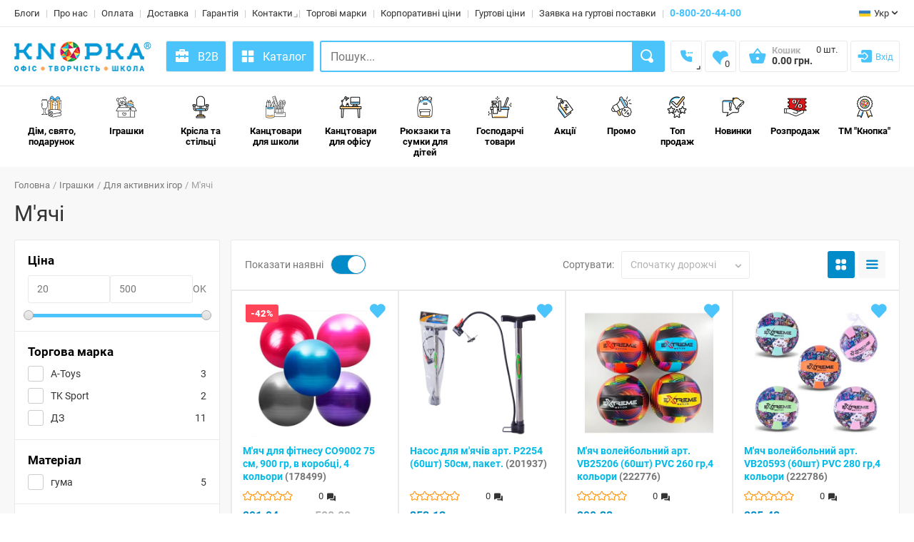

--- FILE ---
content_type: text/html; charset=UTF-8
request_url: https://knopka.shop/category/sporttovary-m-yachi
body_size: 35329
content:
<!DOCTYPE html><html lang="uk"><head><meta charset="UTF-8"><meta name="viewport" content="width=device-width, initial-scale=1.0"><title>Купити м&#039;ячі - дитячі, спортивні, професійні - Knopka.shop</title><meta name="description" content="Купити м&#039;ячі для спорту та ігор, для дітей і дорослих ▶️ футбольні, волейбольні, баскетбольні тощо ⚡ Великий вибір ⭐ опт і роздріб Доставка по Україні"><link rel="canonical" href="https://knopka.shop/category/sporttovary-m-yachi"><link rel="alternate" href="https://knopka.shop/category/sporttovary-m-yachi" hreflang="uk"><link rel="alternate" href="https://knopka.shop/ru/category/sporttovary-m-yachi" hreflang="ru"><meta name="csrf-token" content="QxM3CDm8vV7oqeTwUbuqz8EGEQJoCWWbjumUzuPJ"><meta name="facebook-domain-verification" content="0gqs92kwj6yo1im9n97z66002frn8r"><link rel="shortcut icon" type="image/x-icon" href="/favicon.ico?v=3007251052"><link rel="apple-touch-icon" sizes="180x180" href="/apple-touch-icon.png?v=3007251052"><link rel="icon" type="image/png" sizes="32x32" href="/favicon-32x32.png?v=3007251052"><link rel="icon" type="image/png" sizes="16x16" href="/favicon-16x16.png?v=3007251052"><link rel="manifest" href="/site.webmanifest?v=3007251052"><link rel="mask-icon" href="/safari-pinned-tab.svg?v=3007251052" color="#5bbad5"><meta name="msapplication-TileColor" content="#da532c"><meta name="theme-color" content="#ffffff"><meta name="twitter:card" content="summary_large_image"><meta name="twitter:title" content="Купити м&#039;ячі - дитячі, спортивні, професійні - Knopka.shop"><meta name="twitter:description" content="Купити м&#039;ячі для спорту та ігор, для дітей і дорослих ▶️ футбольні, волейбольні, баскетбольні тощо ⚡ Великий вибір ⭐ опт і роздріб Доставка по Україні"><meta name="twitter:url" content="https://knopka.shop/category/sporttovary-m-yachi"><meta property="og:title" content="Купити м&#039;ячі - дитячі, спортивні, професійні - Knopka.shop"><meta property="og:description" content="Купити м&#039;ячі для спорту та ігор, для дітей і дорослих ▶️ футбольні, волейбольні, баскетбольні тощо ⚡ Великий вибір ⭐ опт і роздріб Доставка по Україні"><meta property="og:type" content="website"><meta property="og:url" content="https://knopka.shop/category/sporttovary-m-yachi"><style>.top-notification{position:relative;top:0;opacity:1;z-index:99;width:100%;background:red;color:#fff;text-align:center;padding:4px 0}.top-notification p{margin:0!important}@media(max-width: 991px){.top-notification p{margin:0 0 5px!important;font-size:12px;line-height:1.2}.top-notification p:last-child{margin:0!important}}</style><link rel="preconnect" href="https://fonts.googleapis.com"><link rel="dns-prefetch" href="https://fonts.googleapis.com"><link rel="preconnect" href="https://fonts.gstatic.com" crossorigin><link rel="preload" href="https://fonts.gstatic.com/s/roboto/v16/mErvLBYg_cXG3rLvUsKT_fesZW2xOQ-xsNqO47m55DA.woff2" as="font" type="font/woff2" crossorigin><link rel="preload" href="https://fonts.gstatic.com/s/roboto/v16/CWB0XYA8bzo0kSThX0UTuA.woff2" as="font" type="font/woff2" crossorigin><link rel="preload" href="https://fonts.gstatic.com/s/roboto/v16/isZ-wbCXNKAbnjo6_TwHThJtnKITppOI_IvcXXDNrsc.woff2" as="font" type="font/woff2" crossorigin><link rel="preload" href="https://fonts.gstatic.com/s/roboto/v16/d-6IYplOFocCacKzxwXSOFtXRa8TVwTICgirnJhmVJw.woff2" as="font" type="font/woff2" crossorigin><link rel="preload" href="/min/css/fonts/flaticon/font/flaticon_knopka.woff2?ab39211d1dedd69d5818aa55ba3461b9" as="font" type="font/woff2" crossorigin><link href="/min/css/pages/fonts.min.css?id=9128a8424523422b4135c9c6c21db0ad" rel="stylesheet"><link href="/min/css/pages/libs.min.css?id=5a3ea1689aa15574b6b4b4d2eaae8453" rel="stylesheet"><link href="/min/css/pages/theme.min.css?id=d7565a37d6a778074905b79f454ec240" rel="stylesheet"><link rel="stylesheet" href="/min/css/pages/category.min.css?id=d41d8cd98f00b204e9800998ecf8427e"><!--[if lte IE 9]><link rel="stylesheet" href="/min/css/oldie.min.css?id=e4b3003defd91fd88825a29fdd782a74"><![endif]--><link rel="stylesheet" href="/min/css/responsive.min.css?id=2c1904595e995f6752bff2642d74e0ce"><link rel="preconnect" href="https://www.googletagmanager.com"><link rel="dns-prefetch" href="https://www.googletagmanager.com"><link rel="preconnect" href="https://www.google-analytics.com"><link rel="dns-prefetch" href="https://www.google-analytics.com"><link rel="preconnect" href="https://connect.facebook.net"><link rel="dns-prefetch" href="https://connect.facebook.net"><link rel="preconnect" href="https://www.facebook.com"><link rel="dns-prefetch" href="https://www.facebook.com"><script async src="https://www.googletagmanager.com/gtag/js?id=UA-120437126-1"></script><script>window.dataLayer=window.dataLayer||[];function gtag(){dataLayer.push(arguments);}gtag('js',new Date());gtag('config','UA-120437126-1');dataLayer.push({'gtm.start':new Date().getTime(),event:'gtm.js'})</script><script async src="https://www.googletagmanager.com/gtm.js?id=GTM-KZVKFFQ"></script><script async src="https://www.googletagmanager.com/gtag/js?id=AW-865517360"></script><script>window.dataLayer=window.dataLayer||[];function gtag(){dataLayer.push(arguments);}gtag('js',new Date());gtag('config','AW-865517360');</script><script>!function(f,b,e,v,n,t,s){if(f.fbq)return;n=f.fbq=function(){n.callMethod?n.callMethod.apply(n,arguments):n.queue.push(arguments)};if(!f._fbq)f._fbq=n;n.push=n;n.loaded=!0;n.version='2.0';n.queue=[];t=b.createElement(e);t.async=!0;t.src=v;s=b.getElementsByTagName(e)[0];s.parentNode.insertBefore(t,s)}(window,document,'script','https://connect.facebook.net/en_US/fbevents.js');fbq('init','2193070677415896');fbq('track','PageView');</script><script>
            gtag('event', 'view_item_list', {
                "items": [
                                        {
                        "id": "73002",
                        "name": "М&#039;яч для фітнесу CO9002 75 см, 900 гр, в коробці, 4 кольори",
                        "brand": "ДЗ",
                        "list_name": "Catalog Categories",
                        "list_position": 1,
                        "quantity": 1,
                        "price": 291.94
                    }
                    ,                                        {
                        "id": "86400",
                        "name": "Насос для м&#039;ячів арт. P2254 (60шт) 50см, пакет.",
                        "brand": "ДЗ",
                        "list_name": "Catalog Categories",
                        "list_position": 2,
                        "quantity": 1,
                        "price": 353.13
                    }
                    ,                                        {
                        "id": "109351",
                        "name": "М&#039;яч волейбольний арт. VB25206 (60шт) PVC 260 гр,4 кольори",
                        "brand": "ДЗ",
                        "list_name": "Catalog Categories",
                        "list_position": 3,
                        "quantity": 1,
                        "price": 290.38
                    }
                    ,                                        {
                        "id": "109361",
                        "name": "М&#039;яч волейбольний арт. VB20593 (60шт) PVC 280 гр,4 кольори",
                        "brand": "ДЗ",
                        "list_name": "Catalog Categories",
                        "list_position": 4,
                        "quantity": 1,
                        "price": 285.48
                    }
                    ,                                        {
                        "id": "44371",
                        "name": "Мяч для фітнесу СО8001 (20шт) 65 см 800 г в коробці 4 кольори",
                        "brand": "ДЗ",
                        "list_name": "Catalog Categories",
                        "list_position": 5,
                        "quantity": 1,
                        "price": 261.65
                    }
                    ,                                        {
                        "id": "109308",
                        "name": "Набiр гумових м&#039;ячiв арт. FB24337 (300шт) розмір 10 см, 100 грам, MIX кольорів, 3шт в упак, сітка",
                        "brand": "ДЗ",
                        "list_name": "Catalog Categories",
                        "list_position": 6,
                        "quantity": 1,
                        "price": 115.03
                    }
                    ,                                        {
                        "id": "109022",
                        "name": "М&#039;яч гумовий PB2102 (300 шт) Paw patrol, 23 см,&#039; 80 грам 3 види",
                        "brand": "ДЗ",
                        "list_name": "Catalog Categories",
                        "list_position": 7,
                        "quantity": 1,
                        "price": 93.97
                    }
                    ,                                        {
                        "id": "82335",
                        "name": "Набiр гумових м&#039;ячiв арт. FB24336 (300шт) розмір 10 см, 70 грам, MIX кольорів, 3шт в упак, сітка",
                        "brand": "ДЗ",
                        "list_name": "Catalog Categories",
                        "list_position": 8,
                        "quantity": 1,
                        "price": 75.75
                    }
                    ,                                        {
                        "id": "100890",
                        "name": "Пострибунчик арт. PR2431 (288шт) Graviti ball  7 см тварини, кожен в кор.",
                        "brand": "ДЗ",
                        "list_name": "Catalog Categories",
                        "list_position": 9,
                        "quantity": 1,
                        "price": 75.13
                    }
                    ,                                        {
                        "id": "93898",
                        "name": "Пострибунчик арт. PR2434 (288шт) Graviti ball  7 см різнокольоровий, кожен в кор.",
                        "brand": "ДЗ",
                        "list_name": "Catalog Categories",
                        "list_position": 10,
                        "quantity": 1,
                        "price": 72.24
                    }
                    ,                                        {
                        "id": "109365",
                        "name": "Пострибунчик арт. PR2512 (144шт) 5,5 см з водою, світиться, 12 шт у дісплеї",
                        "brand": "ДЗ",
                        "list_name": "Catalog Categories",
                        "list_position": 11,
                        "quantity": 1,
                        "price": 65.93
                    }
                    ,                                        {
                        "id": "109131",
                        "name": "Пострибунчик арт. PR2513 (144шт) 5,5 см з водою, світиться, 12 шт у дісплеї",
                        "brand": "ДЗ",
                        "list_name": "Catalog Categories",
                        "list_position": 12,
                        "quantity": 1,
                        "price": 64.52
                    }
                    ,                                        {
                        "id": "82196",
                        "name": "Пострибунчик арт. PR24121 (192шт) з водою 5,5 см, 12 штук у коробці",
                        "brand": "ДЗ",
                        "list_name": "Catalog Categories",
                        "list_position": 13,
                        "quantity": 1,
                        "price": 29.81
                    }
                    ,                                        {
                        "id": "82135",
                        "name": "М&#039;ячик-стрибунець арт. SB2303 (288 шт.) 6,5 см світло, 12 шт короб.",
                        "brand": "ДЗ",
                        "list_name": "Catalog Categories",
                        "list_position": 14,
                        "quantity": 1,
                        "price": 49.46
                    }
                    ,                                        {
                        "id": "109316",
                        "name": "Насос арт. N41506 (300шт) для м&#039;ячів 20 см у пакеті, 4 кольори",
                        "brand": "ДЗ",
                        "list_name": "Catalog Categories",
                        "list_position": 15,
                        "quantity": 1,
                        "price": 47.71
                    }
                    ,                                        {
                        "id": "64572",
                        "name": "М&#039;яч гумовий арт. RB2110 (300шт)9 55 грам, 6 кольорів",
                        "brand": "ДЗ",
                        "list_name": "Catalog Categories",
                        "list_position": 16,
                        "quantity": 1,
                        "price": 22.17
                    }
                    ,                                        {
                        "id": "64548",
                        "name": "М&#039;яч гумовий арт. RB20310 (500шт) 9, 60 грам, 5 кольорів",
                        "brand": "ДЗ",
                        "list_name": "Catalog Categories",
                        "list_position": 17,
                        "quantity": 1,
                        "price": 22.14
                    }
                    ,                                        {
                        "id": "109363",
                        "name": "Пострибунчик арт. PR2505 (720шт) 4,5 см, кожен у пакеті, 24 шт у банці",
                        "brand": "ДЗ",
                        "list_name": "Catalog Categories",
                        "list_position": 18,
                        "quantity": 1,
                        "price": 33.67
                    }
                    ,                                        {
                        "id": "109315",
                        "name": "М&#039;яч гумовий арт. RB24159 (500шт) 9, 60 грам, 4 кольори",
                        "brand": "ДЗ",
                        "list_name": "Catalog Categories",
                        "list_position": 19,
                        "quantity": 1,
                        "price": 30.17
                    }
                    ,                                        {
                        "id": "109362",
                        "name": "Пострибунчик арт. PR2501 (800шт) 8 видів 4,5 см, кожен у пакеті, 50 шт у пакеті 38*27*7 см",
                        "brand": "ДЗ",
                        "list_name": "Catalog Categories",
                        "list_position": 20,
                        "quantity": 1,
                        "price": 23.85
                    }
                    ,                                        {
                        "id": "64549",
                        "name": "М&#039;яч гумовий арт. RB20306 (500шт) 9, 60 грам, 1 колір",
                        "brand": "ДЗ",
                        "list_name": "Catalog Categories",
                        "list_position": 21,
                        "quantity": 1,
                        "price": 14.66
                    }
                                                        ]
            });
        </script></head><body class="front_page"><noscript><img height="1" width="1" src="https://www.facebook.com/tr?id=2193070677415896&ev=PageView&noscript=1" alt="Facebook"></noscript><noscript><iframe src="https://www.googletagmanager.com/ns.html?id=GTM-KZVKFFQ" height="0" width="0" style="display:none;visibility:hidden"></iframe></noscript><div class="wide_layout"><header id="header" class="type_5 "><div class="top_part show_on_large_desctop"><div class="container"><div class="row"><div class="col-sm-4 col-xs-4 col-md-12 col-xl-12 header-cont"><nav class="align_right"><ul class="topbar"><li class=""><a href="/blogs/vsi-kategoriyi">Блоги</a></li><li class=""><a href="/pro-nas">Про нас</a></li><li class=""><a href="/oplata">Оплата</a></li><li class=""><a href="/dostavka">Доставка</a></li><li class=""><a href="/garantiya">Гарантія</a></li><li class="has_submenu"><a rel="nofollow" href="javascript:void(0);">Контакти</a><ul class="contacts-list visible theme_menu submenu"><li><a href="/kontakty">Контактна інформація</a></li><li><a href="/magazyny">Магазини, в яких є наш товар</a></li></ul></li><li class="animated_item" data-brands-menu-item><a href="/trademarks">Торгові марки</a></li><? //https://form.jotform.com/210481528856360 //https://form.jotform.com/210481690751051 ?><li class="animated_item"><button class="sp_popup_32074e41-7b8e-465d-b4fb-5d755442f030">Корпоративні ціни</button></li><li class="animated_item"><button class="sp_popup_d06fd15e-164e-4ef7-9c27-a6f41906104a">Гуртові ціни</button></li><li class="animated_item"><button class="sp_popup_d06fd15e-164e-4ef7-9c27-a6f41906104a">Заявка на гуртові поставки</button></li><li class="animated_item phone-number"><a href="tel:0800204400" rel="nofollow" target="_blank">0-800-20-44-00</a></li></ul></nav><div class="language-menu"><div class="clearfix"><div class="alignright site_settings"><span class="current open_"><img src="/images/language/ukraine.ico" alt="Укр" width="21" height="16" style="padding-right:5px">Укр</span><ul class="dropdown site_setting_list language"><li class="animated_item"><a href="/category/sporttovary-m-yachi"><img src="/images/language/ukraine.ico" alt="Укр" width="26" height="16">Укр</a></li><li class="animated_item"><a href="/ru/category/sporttovary-m-yachi"><img src="/images/language/russia_white.png" alt="Рос" width="26" height="16">Рос</a></li></ul></div></div></div></div></div></div></div><div id="main_navigation_wrap" class="bottom_part" data-header-bottom><div class="container"><div class="row"><div class="main_header_row"><div class="col-xs-4 col-sm-4 col-md-2 col-lg-2 col-xl-auto logo-container"><div class="logo_block"><a href="/" class="logo"><img src="/images/logo/logo-new-ua.png?v=3007251052" alt="Кнопка Шоп - інтернет-магазин канцтоварів"></a></div></div><div class="col-xs-8 col-sm-8 col-md-10 col-lg-10 col-xl header-container 1"><div class="show_on_large_desctop new-style_header-item pull-left"><a href="https://b2b.knopka.shop" rel="nofollow" class="header_square_button button_blue_b2b"><svg xmlns="http://www.w3.org/2000/svg" version="1.1" xmlns:xlink="http://www.w3.org/1999/xlink" width="24" height="24" x="0" y="0" viewBox="0 0 24 24" style="enable-background:new 0 0 512 512;margin-top:-2px" xml:space="preserve" fill-rule="evenodd" class=""><g><path d="M3 14h4v1a1 1 0 0 0 2 0v-1h6v1a1 1 0 0 0 2 0v-1h4v6a1 1 0 0 1-1 1H4a1 1 0 0 1-1-1zm5-8V4a1 1 0 0 1 1-1h6a1 1 0 0 1 1 1v2h4a1 1 0 0 1 1 1v5h-4v-1a1 1 0 0 0-2 0v1H9v-1a1 1 0 0 0-2 0v1H3V7a1 1 0 0 1 1-1zm2-1v1h4V5z" fill="#fff" opacity="1" data-original="#fff" class=""></path></g></svg><span style="padding-left: 10px">B2B</span></a></div><div class="show_on_large_desctop new-style_header-item pull-left"><button type="button" class="header_square_button" data-large-desctop-menu-btn><i class="flaticon-catalog"></i><span style="padding-left: 10px">Каталог</span></button></div><div class="search-box-container" data-search-box><form class="clearfix search" data-search-box-form><input type="text" name="search-box-input" placeholder="Пошук..." class="alignleft" data-search-box-input><div class="search-box-loader" data-search-box-loader><i class="flaticon-load fi-spin fi-2x" aria-hidden="true"></i></div><div class="search_category alignleft hide_on_large_desktop"><div class="open_categories" data-search-box-selected-category data-search-box-selected-category-id="0" data-search-box-selected-category-group-id="0" data-search-box-selected-category-slug="vsi-kategoriyi" data-search-box-selected-category-name="Всі категорії">Всі категорії</div><ul class="categories_list dropdown" data-search-box-categories><li class="animated_item" data-search-box-category data-search-box-category-is-selected="true" data-search-box-category-id="0" data-search-box-category-group-id="0" data-search-box-category-slug="vsi-kategoriyi" data-search-box-category-name="Всі категорії"><a rel="nofollow" href="javascript:void(0);">Всі категорії</a></li></ul></div><button type="submit" class="button_blue def_icon_btn alignleft" aria-label="Search" data-search-box-submit></button></form><div class="search-box-result-container" data-search-box-result></div></div><div class="search-box-background" data-search-box-background></div><div class="header-cart-container"><ul class="account_bar cart_bar"><li class="visible-sm-block visible-xs-block"><a rel="nofollow" href="javascript:void(0);" class="def_icon_btn search_button_open" aria-label="Search"></a></li><li><div class="header-phone pull-left has_submenu topbar new-style_header-item"><a rel="nofollow" href="javascript:void(0);" class="header_square_button current"><i class="flaticon-phone"></i></a><div class="theme_menu submenu"><ul class="site_setting_list"><li><a href="tel:+380800204400"><span class="phone-name">Менеджер</span><span class="phone-number"><i class="flaticon-phone" aria-hidden="true"></i><b>(080) 020-44-00</b></span></a></li><li><a href="tel:+380675490031"><span class="phone-name">Менеджер</span><span class="phone-number"><i class="flaticon-phone" aria-hidden="true"></i><b>(067) 549-00-31</b></span></a></li><li><a href="tel:+380965556227"><span class="phone-name">Менеджер</span><span class="phone-number"><i class="flaticon-phone" aria-hidden="true"></i><b>(096) 555-62-27</b></span></a></li><li><a href="tel:+380673641863"><span class="phone-name">Менеджер</span><span class="phone-number"><i class="flaticon-phone" aria-hidden="true"></i><b>(067) 364-18-63</b></span></a></li><li><a href="tel:+380636547149"><span class="phone-name">Менеджер</span><span class="phone-number"><i class="flaticon-phone" aria-hidden="true"></i><b>(063) 654-71-49</b></span></a></li></ul></div></div></li><li><a rel="nofollow" href="javascript:void(0);" class="wishlist_button" aria-label="Wishlist" data-wish-list-counter data-amount="0"></a></li><li class="shopping_cart_block" data-menu-cart data-menu-cart-total-price="0" data-menu-cart-total-amount="0"><a href="/order" aria-label="Open shopping cart"><button id="open_shopping_cart" class="open_button" data-amount="0" aria-label="Open shopping cart"><span class="title">Кошик</span><b class="total_price"><span data-menu-cart-total-price-text>0.00</span> грн.</b></button></a></li><li class="new-style_header-item" data-auth-block><ul class="topbar"><li><a rel="nofollow" class="header_square_button" href="javascript:void(0);" style="width:auto;padding:0 8px!important" aria-label="Login" data-auth-login-link><i class="flaticon-login" aria-hidden="true"></i><span style="margin-left:4px">Вхід</span></a></li></ul></li></ul></div></div></div></div></div></div><div class="bg_fon"></div><div class="left_menu"><div class="container"><div class="row"><div class="col-xs-12"><nav class="full_width_nav main_navigation" data-main-menu><ul><li class="has_megamenu animated_item"><a href="/category/dim-i-svyato"><svg width="40" height="40" xmlns="http://www.w3.org/2000/svg"><image href="/images/categories/150/0117cc4f-bfc6-11f0-bbff-000c29578a6e.png?v=3007251052" width="40" height="40"></image></svg> Дім, свято, подарунок</a><ul class="mega_menu type_2 clearfix"><li class="mega_menu_item "><p class="h6"><b><a href="/category/svyato-ta-podarunky-svichky-svyatkovi">Свічки святкові</a></b></p><ul class="list_of_links"></ul><p class="h6"><b><a href="/category/posud-dytyachyj-posud">Дитячий посуд</a></b></p><ul class="list_of_links"><li><a href="/category/posud-plyashky-dlya-vody">Пляшки для води</a></li><li><a href="/category/posud-lanchboksy">Ланчбокси</a></li><li><a href="/category/posud-termosy">Термоси</a></li></ul><p class="h6"><b><a href="/category/svyato-ta-podarunky-konverty-lystivky">Листівки, конверти для грошей</a></b></p><ul class="list_of_links"></ul><p class="h6"><b><a href="/category/dekor-yalynkovi-igrashky-ta-kuli">Ялинкові іграшки та кулі</a></b></p><ul class="list_of_links"></ul><p class="h6"><b><a href="/category/svyato-ta-podarunky-dekor">Декор</a></b></p><ul class="list_of_links"><li><a href="/category/dekor-vazy">Вази</a></li><li><a href="/category/dekor-dekoratyvni-gilochky-kvity">Декоративні гілочки, квіти</a></li><li><a href="/category/dekor-svichky-pidsvichnyky">Підсвічники, свічки</a></li><li><a href="/category/tovary-dlya-ofisu-godynnyky">Годинники</a></li><li><a href="/category/dekor-yalynkovi-igrashky-ta-kuli">Ялинкові іграшки та кулі</a></li><li><a href="/category/gospodarchi-tovary-kylymky-prydverni">Придверні килимки</a></li></ul><p class="h6"><b><a href="/category/svyato-ta-podarunky-novorichni-prykrasy">Новорічні прикраси</a></b></p><ul class="list_of_links"></ul><p class="h6"><b><a href="/category/dim-svyato-podarunok-elektrogirlyandy">Електрогірлянди</a></b></p><ul class="list_of_links"></ul><p class="h6"><b><a href="/category/svyato-ta-podarunky-povitryani-kulky">Повітряні кульки</a></b></p><ul class="list_of_links"><li><a href="/category/povitryani-kulky-povitryana-kulka-folga">Повітряні кульки з фольги</a></li><li><a href="/category/povitryani-kulky-lateksni-povitryani-kulky">Повітряні кульки з латексу</a></li></ul><p class="h6"><b><a href="/category/svyato-ta-podarunky-podarunkovi-korobky">Подарункові коробки</a></b></p><ul class="list_of_links"></ul><p class="h6"><b><a href="/category/dim-svyato-podarunok-podarunkovi-pakety">Подарункові пакети</a></b></p><ul class="list_of_links"></ul><p class="h6"><b><a href="/category/svyato-ta-podarunky-pakuvalni-materialy">Пакувальні матеріали</a></b></p><ul class="list_of_links"><li><a href="/category/pakuvalni-materialy-podarunkovyj-papir">Подарунковий папір</a></li><li><a href="/category/pakuvalni-materialy-napovnyuvachi-dlya-korobok">Наповнювачі для коробок</a></li><li><a href="/category/pakuvalni-materialy-strichky-dlya-podarunkiv">Стрічки для подарунків</a></li></ul></li><li class="mega_menu_item"><p class="h6"><b><a href="/category/gospodarchi-tovary-posud-dlya-interyeriv-i-horeky">Посуд</a></b></p><ul class="list_of_links"><li><a href="/category/posud-stolovyj-posud">Столовий посуд</a></li><li><a href="/category/posud-kuhonnyj-inventar">Кухонний інвентар</a></li><li><a href="/category/posud-podarunkovi-nabory-sklo">Подарункові набори (скло)</a></li><li><a href="/category/posud-serviruvannya-stolu">Сервірування столу</a></li><li><a href="/category/posud-odnorazovyj-posud">Одноразовий посуд</a></li><li><a href="/category/posud-posud-dlya-prygotuvannnya">Посуд для приготуванння</a></li><li><a href="/category/posud-posud-dlya-zapikannya-i-vypichky">Посуд для запікання і випічки</a></li><li><a href="/category/posud-chashky">Чашки</a></li><li><a href="/category/posud-kelyhy">Келихи</a></li><li><a href="/category/posud-charky">Чарки</a></li><li><a href="/category/posud-grafyny-glechyky">Графини, глечики</a></li><li><a href="/category/posud-salatnyky-i-kremanky">Салатники і креманки</a></li><li><a href="/category/posud-stolovi-prybory">Столові прибори</a></li><li><a href="/category/gospodarchi-tovary-kuhonne-pryladdya">Банки і ємності для зберігання</a></li><li><a href="/category/posud-sklyanky">Склянки</a></li><li><a href="/category/posud-zavarnyky-dlya-kavy-ta-chayu">Заварники для кави та чаю</a></li><li><a href="/category/posud-barni-aksesuary">Барні аксесуари</a></li><li><a href="/category/posud-suvenirnyj-posud">Сувенірний посуд</a></li><li><a href="/category/posud-tortivnychi">Тортівниці і блюда</a></li><li><a href="/category/posud-lanchboksy">Ланчбокси</a></li><li><a href="/category/posud-termosy">Термоси</a></li><li><a href="/category/posud-plyashky-dlya-vody">Пляшки для води</a></li></ul><p class="h6"><b><a href="/category/gospodarchi-tovary-pobutova-tehnika">Побутова техніка</a></b></p><ul class="list_of_links"></ul><p class="h6"><b><a href="/category/svyato-ta-podarunky-dytyachi-podarunkovi-nabory">Дитячі подарункові набори</a></b></p><ul class="list_of_links"></ul></li><li class="mega_menu_item"><p class="h6"><b><a href="/category/dim-i-svyato-seriyi-posudu">Серії посуду</a></b></p><ul class="list_of_links"><li><a href="/category/seriyi-posudu-adagio-rcr">ADAGIO (RCR)</a></li><li><a href="/category/seriyi-posudu-alkemist-rcr">ALKEMIST (RCR)</a></li><li><a href="/category/seriyi-posudu-aria-rsr">ARIA (RSR)</a></li><li><a href="/category/seriyi-posudu-brillante-rcr">BRILLANTE (RCR)</a></li><li><a href="/category/seriyi-posudu-ego-rcr">EGO (RCR)</a></li><li><a href="/category/seriyi-posudu-essential-rcr">ESSENTIAL (RCR)</a></li><li><a href="/category/seriyi-posudu-etna-rcr">ETNA (RCR)</a></li><li><a href="/category/seriyi-posudu-invino-rcr">INVINO (RCR)</a></li><li><a href="/category/seriyi-posudu-laurus-rcr">LAURUS (RCR)</a></li><li><a href="/category/seriyi-posudu-melodia-rcr">MELODIA (RCR)</a></li><li><a href="/category/seriyi-posudu-oasis-rcr">OASIS (RCR)</a></li><li><a href="/category/seriyi-posudu-opera-rcr">OPERA (RCR)</a></li><li><a href="/category/seriyi-posudu-tattoo-rsr">TATTOO (RSR)</a></li><li><a href="/category/seriyi-posudu-timeless-rcr">TIMELESS (RCR)</a></li><li><a href="/category/seriyi-posudu-anas-bohemia">ANAS (BOHEMIA)</a></li><li><a href="/category/seriyi-posudu-angela-bohemia">ANGELA (BOHEMIA)</a></li><li><a href="/category/seriyi-posudu-ardea-bohemia">ARDEA (BOHEMIA)</a></li><li><a href="/category/seriyi-posudu-carduelis-bohemia">CARDUELIS (BOHEMIA)</a></li><li><a href="/category/seriyi-posudu-columba-optic-bohemia">COLUMBA OPTIC (BOHEMIA)</a></li><li><a href="/category/seriyi-posudu-quadro-bohemia">QUADRO (BOHEMIA)</a></li><li><a href="/category/seriyi-posudu-america-bormioli">AMERICA (BORMIOLI)</a></li><li><a href="/category/seriyi-posudu-diamond-bormioli">DIAMOND (BORMIOLI)</a></li><li><a href="/category/seriyi-posudu-coconut-bormioli">COCONUT (BORMIOLI)</a></li><li><a href="/category/seriyi-posudu-exclusiva-bormioli">EXCLUSIVA (BORMIOLI)</a></li><li><a href="/category/seriyi-posudu-oriente-bormioli">ORIENTE (BORMIOLI)</a></li><li><a href="/category/seriyi-posudu-parma-bormioli">PARMA (BORMIOLI)</a></li><li><a href="/category/seriyi-posudu-performa-bormioli">PERFORMA (BORMIOLI)</a></li><li><a href="/category/seriyi-posudu-prometeo-bormioli">PROMETEO (BORMIOLI)</a></li><li><a href="/category/seriyi-posudu-riflessi-bormioli">RIFLESSI (BORMIOLI)</a></li><li><a href="/category/seriyi-posudu-toledo-bormioli">TOLEDO (BORMIOLI)</a></li><li><a href="/category/seriyi-posudu-lady-diamond-cd`a">LADY DIAMOND (CD`A)</a></li><li><a href="/category/seriyi-posudu-longshamp-cd`a">LONGSHAMP (CD`A)</a></li><li><a href="/category/seriyi-posudu-macassar-cd`a">MACASSAR (CD`A)</a></li><li><a href="/category/seriyi-posudu-carine-luminarc">CARINE (LUMINARC)</a></li><li><a href="/category/seriyi-posudu-diwali-luminarc">DIWALI (LUMINARC)</a></li><li><a href="/category/seriyi-posudu-every-day-luminarc">EVERYDAY (LUMINARC)</a></li></ul></li><li class="mega_menu_item"><p class="h6"><b><a href="/category/gospodarchi-tovary-tekstyl">Текстиль</a></b></p><ul class="list_of_links"><li><a href="/category/tekstyl-rushnyky">Рушники</a></li><li><a href="/category/tekstyl-postilna-bilyzna">Постільна білизна</a></li><li><a href="/category/tekstyl-pledy">Пледи</a></li><li><a href="/category/gospodarchi-tovary-skatertyny">Скатертини</a></li><li><a href="/category/tekstyl-kuhonni-fartuhy">Кухонні фартухи</a></li></ul><p class="h6"><b><a href="/category/svyato-ta-podarunky-fototovary">Фототовари</a></b></p><ul class="list_of_links"><li><a href="/category/fototovary-fotoramky">Рамки для фотографій (фоторамки)</a></li><li><a href="/category/fototovary-fotoalbomy">Альбоми для фотографій (фотоальбоми)</a></li><li><a href="/category/fototovary-fotopapir">Фотопапір</a></li><li><a href="/category/fototovary-dytyachi-fotoalbomy">Дитячі фотоальбоми</a></li></ul><p class="h6"><b><a href="/category/gospodarchi-tovary-elektrotovary">Електротовари</a></b></p><ul class="list_of_links"><li><a href="/category/gospodarchi-tovary-lihtari">Ліхтарі</a></li><li><a href="/category/elektrotovary-merezhevi-filtry-ta-perehidnyky">Мережеві фільтри та перехідники</a></li><li><a href="/category/elektrotovary-batarejky-ta-akumulyatory">Батарейки та акумулятори</a></li><li><a href="/category/elektrotovary-lampy-ta-nichnyky">Лампи та нічники</a></li></ul><p class="h6"><b><a href="/category/gospodarchi-tovary-rizne-dlya-domu">Зберігання та організація простору</a></b></p><ul class="list_of_links"><li><a href="/category/zberigannya-ta-organizachiya-prostoru-koshyky-ta-kontejnery-dlya-zberigannya">Кошики та контейнери для зберігання</a></li><li><a href="/category/zberigannya-ta-organizachiya-prostoru-vishaky">Вішаки</a></li><li><a href="/category/zberigannya-ta-organizachiya-prostoru-klyuchnychi">Ключниці</a></li></ul><p class="h6"><b><a href="/category/svyato-ta-podarunky-aksesuary-dlya-svyata">Аксесуари для свята</a></b></p><ul class="list_of_links"><li><a href="/category/aksesuary-dlya-svyata-svyatkovi-girlyandy-kovpachky-ta-inshi-tovary">Святкові гірлянди, ковпачки та інші товари</a></li><li><a href="/category/aksesuary-dlya-svyata-toppery">Топпери</a></li><li><a href="/category/aksesuary-dlya-svyata-pashalni-prykrasy-ta-suveniry">Пасхальні прикраси та сувеніри</a></li></ul><p class="h6"><b><a href="/category/svyato-ta-podarunky-nozhi-suvenirni">Ножі сувенірні</a></b></p><ul class="list_of_links"></ul></li><li class="mega_menu_item"><p class="h6"><b><a href="/category/svyato-ta-podarunky-podarunkovi-suveniry">Подарункові сувеніри</a></b></p><ul class="list_of_links"><li><a href="/category/podarunkovi-suveniry-karta-pazl-nastinna">Карта-пазл настінна</a></li><li><a href="/category/podarunkovi-suveniry-albomy-dlya-kolekchionuvannya">Альбоми для колекціонування</a></li><li><a href="/category/podarunkovi-suveniry-skarbnychky">Скарбнички</a></li><li><a href="/category/podarunkovi-suveniry-magnity-suvenirni">Магніти сувенірні</a></li></ul><p class="h6"><b><a href="/category/svyato-ta-podarunky-top-podarunky-ta-suveniry">ТОП подарунки та сувеніри</a></b></p><ul class="list_of_links"></ul></li></ul></li><li class="has_megamenu animated_item"><a href="/category/igrashky"><svg width="40" height="40" xmlns="http://www.w3.org/2000/svg"><image href="/images/categories/150/1f58b1f1-41ef-11f0-bbf8-000c29578a6e.png?v=3007251052" width="40" height="40"></image></svg> Іграшки</a><ul class="mega_menu type_2 clearfix"><li class="mega_menu_item "><p class="h6"><b><a href="/category/igrashky-dlya-divchatok">Для дівчаток</a></b></p><ul class="list_of_links"><li><a href="/category/dlya-divchatok-lyalky-pupsy-ta-yih-aksesuary">Ляльки, пупси та їх аксесуари</a></li><li><a href="/category/dlya-divchatok-lyalkovi-budynky-ta-mebli">Лялькові будинки та меблі</a></li><li><a href="/category/dlya-divchatok-kuhnya-posud-pobutova-tehnika">Кухня, посуд, побутова техніка</a></li><li><a href="/category/dlya-divchatok-kolyasky-ta-lizhechka">Коляски та ліжечка</a></li><li><a href="/category/dlya-divchatok-valizy-ta-vizky-dlya-supermarketu">Валізи та візки для супермаркету</a></li><li><a href="/category/dlya-divchatok-bizhuteriya-aksesuary-ta-kosmetyka">Біжутерія, аксесуари та косметика</a></li><li><a href="/category/dlya-divchatok-tematychni-igrovi-nabory-profesiyi">Тематичні ігрові набори (професії)</a></li><li><a href="/category/dlya-divchatok-korzyny-dlya-igrashok">Корзини для іграшок</a></li><li><a href="/category/dlya-hlopchykiv-figurky-geroyiv-ta-igrovi-nabory">Фігурки героїв та ігрові набори</a></li></ul><p class="h6"><b><a href="/category/igrashky-kartyny-za-nomeramy">Картини за номерами</a></b></p><ul class="list_of_links"></ul><p class="h6"><b><a href="/category/igrashky-top-igrashky-2025">ТОП ІГРАШКИ 2025</a></b></p><ul class="list_of_links"></ul><p class="h6"><b><a href="/category/igrashky-dlya-hlopchykiv">Для хлопчиків</a></b></p><ul class="list_of_links"><li><a href="/category/dlya-divchatok-tematychni-igrovi-nabory-profesiyi">Тематичні ігрові набори (професії)</a></li><li><a href="/category/dlya-hlopchykiv-figurky-geroyiv-ta-igrovi-nabory">Фігурки героїв та ігрові набори</a></li><li><a href="/category/dlya-hlopchykiv-avtomodeli">Автомоделі</a></li><li><a href="/category/dlya-hlopchykiv-zaliznychi-i-potyagy">Залізниці і потяги</a></li><li><a href="/category/dlya-hlopchykiv-mashynky-na-radioupravlinni">Машинки на радіоуправлінні</a></li><li><a href="/category/dlya-hlopchykiv-transformery">Трансформери</a></li><li><a href="/category/dlya-hlopchykiv-transport-i-spechtehnika">Транспорт і спецтехніка</a></li><li><a href="/category/dlya-hlopchykiv-roboty">Роботи</a></li><li><a href="/category/dlya-hlopchykiv-treky-parkingy-i-garazhi">Треки, паркінги і гаражі</a></li><li><a href="/category/dlya-hlopchykiv-igrashkova-ta-vodyana-zbroya">Іграшкова та водяна зброя</a></li><li><a href="/category/dlya-hlopchykiv-instrumenty">Інструменти</a></li><li><a href="/category/dlya-divchatok-korzyny-dlya-igrashok">Корзини для іграшок</a></li></ul></li><li class="mega_menu_item"><p class="h6"><b><a href="/category/igrashky-dlya-malyukiv">Для малюків</a></b></p><ul class="list_of_links"><li><a href="/category/dlya-malyukiv-bryazkalchya-ta-prorizuvachi">Брязькальця та прорізувачі</a></li><li><a href="/category/dlya-malyukiv-kylymky-ta-igrovi-chentry">Килимки та ігрові центри</a></li><li><a href="/category/dlya-malyukiv-pidvisky-i-mobili">Підвіски і мобілі</a></li><li><a href="/category/dlya-malyukiv-muzychni-ta-svitlovi-igrashky">Музичні та світлові іграшки</a></li><li><a href="/category/dlya-malyukiv-igrashky-dlya-vanny">Іграшки для ванни</a></li><li><a href="/category/dlya-malyukiv-derev-yani-igrashky">Дерев&#039;яні іграшки</a></li><li><a href="/category/dlya-malyukiv-rozvyvalni-igrashky">Розвивальні іграшки</a></li><li><a href="/category/dlya-divchatok-korzyny-dlya-igrashok">Корзини для іграшок</a></li></ul><p class="h6"><b><a href="/category/igrashky-konstruktor-000001884">Конструктор</a></b></p><ul class="list_of_links"><li><a href="/category/konstruktor-konstruktor-z-plastyku">Конструктор з пластику</a></li><li><a href="/category/konstruktor-elektromehanichnyj-konstruktor">Електромеханічний конструктор</a></li><li><a href="/category/konstruktor-konstruktor-z-mini-cheglynok">Конструктор з міні-цеглинок</a></li><li><a href="/category/konstruktor-magnitnyj-konstruktor">Магнітний конструктор</a></li><li><a href="/category/konstruktor-metalevyj-konstruktor">Металевий конструктор</a></li><li><a href="/category/konstruktor-kartonnyj-konstruktor">Картонний конструктор</a></li><li><a href="/category/konstruktor-sensornyj-konstruktor">Сенсорний конструктор</a></li></ul><p class="h6"><b><a href="/category/igrashky-mashynky-ta-inshyj-transport">Машинки та інший транспорт</a></b></p><ul class="list_of_links"><li><a href="/category/dlya-hlopchykiv-avtomodeli">Автомоделі</a></li><li><a href="/category/dlya-hlopchykiv-mashynky-na-radioupravlinni">Машинки на радіоуправлінні</a></li><li><a href="/category/dlya-hlopchykiv-transport-i-spechtehnika">Транспорт і спецтехніка</a></li><li><a href="/category/dlya-hlopchykiv-zaliznychi-i-potyagy">Залізниці і потяги</a></li><li><a href="/category/dlya-hlopchykiv-treky-parkingy-i-garazhi">Треки, паркінги і гаражі</a></li></ul></li><li class="mega_menu_item"><p class="h6"><b><a href="/category/igrashky-tvorchist-ta-rozvytok">Творчість та розвиток</a></b></p><ul class="list_of_links"><li><a href="/category/tvorchist-ta-rozvytok-tvorchi-nabory">Творчі набори</a></li><li><a href="/category/igrashky-dekor-dlya-tvorchosti">Декор для творчості</a></li><li><a href="/category/igrashky-kinetychnyj-pisok">Кінетичний пісок</a></li><li><a href="/category/tvorchi-ta-rozvyvayuchi-igry-3d-ruchky">3D ручки</a></li><li><a href="/category/tvorchist-ta-rozvytok-gravyury">Гравюри</a></li><li><a href="/category/igrashky-kviling-origami-kardmejking">Квілінг, орігамі, кардмейкінг</a></li><li><a href="/category/igrashky-grym-ta-kosmetyka">Грим та косметика</a></li><li><a href="/category/tvorchi-ta-rozvyvayuchi-igry-trafarety">Трафарети</a></li><li><a href="/category/vse-dlya-tvorchosti-ta-hobi-papir-i-karton-dlya-dyzajnu">Папір і картон для дизайну</a></li><li><a href="/category/tvorchist-ta-rozvytok-fetr-foamiran-flizelin">Фетр, фоаміран, флізелін</a></li><li><a href="/category/tvorchist-ta-rozvytok-slajmy-lapky-antystres">Слайми, лапки, антистрес</a></li><li><a href="/category/tvorchist-ta-rozvytok-doshky-ta-planshety-dlya-malyuvannya">Дошки та планшети для малювання</a></li><li><a href="/category/tvorchist-ta-rozvytok-biser-vyshyvka-rezynky">Бісер, вишивка, резинки</a></li><li><a href="/category/tvorchist-ta-rozvytok-doslidy-rozkopky-fokusy">Досліди, розкопки, фокуси</a></li><li><a href="/category/igrashky-figurni-dirkoprobyvachi">Фігурні діркопробивачі</a></li></ul><p class="h6"><b><a href="/category/igrashky-tovary-dlya-liplennya-plastyka">Матеріали для ліплення</a></b></p><ul class="list_of_links"><li><a href="/category/materialy-dlya-liplennya-plastylin-voskovyj">Пластилін восковий</a></li><li><a href="/category/materialy-dlya-liplennya-skulpturnyj-plastylin-ta-plastyka">Скульптурний пластилін та пластика</a></li><li><a href="/category/igrashky-plastylin-povitryanyj">Пластилін повітряний</a></li><li><a href="/category/igrashky-tisto-dlya-liplennya">Тісто для ліплення</a></li><li><a href="/category/igrashky-pryladdya-dlya-liplennya">Приладдя для ліплення</a></li></ul></li><li class="mega_menu_item"><p class="h6"><b><a href="/category/igrashky-gadzhety-dlya-ditej">Гаджети для дітей</a></b></p><ul class="list_of_links"><li><a href="/category/gadzhety-dlya-ditej-navushnyky-ta-kolonky">Навушники та колонки</a></li><li><a href="/category/gadzhety-dlya-ditej-dytyachi-godynnyky">Дитячі годинники</a></li><li><a href="/category/gadzhety-dlya-ditej-mini-printery">Міні-прінтери</a></li></ul><p class="h6"><b><a href="/category/igrashky-knygy-propysy-rozmalovky">Книги, прописи, розмальовки</a></b></p><ul class="list_of_links"><li><a href="/category/knygy-propysy-rozmalovky-propysy">Прописи</a></li><li><a href="/category/knygy-propysy-rozmalovky-navchalni-plakaty">Навчальні плакати</a></li><li><a href="/category/knygy-propysy-rozmalovky-dytyachi-knygy">Дитячі книги</a></li><li><a href="/category/igrashky-kazky-albomy-dlya-druziv">Альбоми для друзів, воркбуки</a></li><li><a href="/category/igrashky-enchyklopediyi-piznavalna-literatura">Енциклопедії, пізнавальна література</a></li><li><a href="/category/igrashky-dytyachi-knygy">Казки</a></li><li><a href="/category/knygy-propysy-rozmalovky-navchalna-literatura-posibnyky">Навчальна література, посібники, картки</a></li><li><a href="/category/igrashky-naklejky">Наклейки</a></li><li><a href="/category/knygy-propysy-rozmalovky-atlasy-konturni-karty-robochi-zoshyty">Атласи, контурні карти, робочі зошити</a></li><li><a href="/category/knygy-propysy-rozmalovky-rozmalovky">Розмальовки</a></li><li><a href="/category/knygy-propysy-rozmalovky-rozvyvayuchi-knyzhechky">Розвиваючі книжечки</a></li><li><a href="/category/knygy-propysy-rozmalovky-literatura-dlya-pidlitkiv-ta-doroslyh">Література для підлітків та дорослих</a></li><li><a href="/category/knygy-propysy-rozmalovky-navchalni-zavdannya-ta-testy">Навчальні завдання та тести</a></li></ul><p class="h6"><b><a href="/category/igrashky-nastilni-igry-ta-pazly">Настільні ігри та пазли</a></b></p><ul class="list_of_links"><li><a href="/category/nastilni-igry-ta-pazly-nastilni-igry-000001897">Настільні ігри</a></li><li><a href="/category/nastilni-igry-ta-pazly-shahy-ta-shashky">Шахи та шашки</a></li><li><a href="/category/nastilni-igry-ta-pazly-kartkovi-igry">Карткові ігри</a></li><li><a href="/category/nastilni-igry-ta-pazly-loto-domino-bingo">Лото, доміно, бінго</a></li><li><a href="/category/nastilni-igry-ta-pazly-pazly">Пазли</a></li><li><a href="/category/nastilni-igry-ta-pazly-golovolomky">Головоломки</a></li></ul></li><li class="mega_menu_item"><p class="h6"><b><a href="/category/igrashky-m-yaki-igrashky">М&#039;які іграшки</a></b></p><ul class="list_of_links"><li><a href="/category/m-yaki-igrashky-m-yaki-igrashky-v-asortymenti">М&#039;які іграшки в асортименті</a></li><li><a href="/category/m-yaki-igrashky-interaktyvni-m-yaki-igrashky">Інтерактивні м&#039;які іграшки</a></li><li><a href="/category/m-yaki-igrashky-podushky">Подушки</a></li><li><a href="/category/m-yaki-igrashky-novorichni-m-yaki-igrashky">Новорічні м&#039;які іграшки</a></li></ul><p class="h6"><b><a href="/category/igrashky-dlya-aktyvnyh-igor">Для активних ігор</a></b></p><ul class="list_of_links"><li><a href="/category/dlya-aktyvnyh-igor-dlya-plyazhu-i-plavannya">Для пляжу і плавання</a></li><li><a href="/category/dlya-aktyvnyh-igor-dlya-gry-na-vulychi">Для гри на вулиці</a></li><li><a href="/category/dlya-aktyvnyh-igor-nabory-dlya-pisochnychi">Набори для пісочниці</a></li><li><a href="/category/dlya-aktyvnyh-igor-namety">Намети</a></li><li><a href="/category/dlya-aktyvnyh-igor-sportyvni-aktyvni-igry">Спортивні активні ігри</a></li><li><a href="/category/sporttovary-m-yachi">М&#039;ячі</a></li><li><a href="/category/sezonni-igrashky-mylni-bulbashky">Мильні бульбашки</a></li><li><a href="/category/dlya-aktyvnyh-igor-vitryaky-i-sachky-dlya-metelykiv">Вітряки і сачки для метеликів</a></li><li><a href="/category/dlya-aktyvnyh-igor-zahysne-sporyadzhennya">Захисне спорядження</a></li></ul><p class="h6"><b><a href="/category/igrashky-dytyachyj-transport">Дитячий транспорт</a></b></p><ul class="list_of_links"><li><a href="/category/dytyachyj-transport-skejty-i-penni-bordy">Скейти і пенні борди</a></li><li><a href="/category/dytyachyj-transport-samokat">Самокати</a></li><li><a href="/category/dytyachyj-transport-rolyky">Ролики</a></li><li><a href="/category/dytyachyj-transport-zahyst">Захист</a></li><li><a href="/category/dytyachyj-transport-tolokary">Толокари</a></li></ul></li></ul></li><li class="has_megamenu animated_item"><a href="/category/ofisni-krisla-ta-stilchi"><svg width="40" height="40" xmlns="http://www.w3.org/2000/svg"><image href="/images/categories/150/de29c782-41ee-11f0-bbf8-000c29578a6e.png?v=3007251052" width="40" height="40"></image></svg> Крісла та стільці</a><ul class="mega_menu type_2 clearfix"><li class="mega_menu_item "><p class="h6"><b><a href="/category/ofisni-krisla-ta-stilchi-krisla-dlya-personalu">Комп&#039;ютерні крісла</a></b></p><ul class="list_of_links"></ul><p class="h6"><b><a href="/category/ofisni-krisla-ta-stilchi-krisla-dlya-ditej">Дитячі крісла та стільці</a></b></p><ul class="list_of_links"></ul></li><li class="mega_menu_item"><p class="h6"><b><a href="/category/ofisni-krisla-ta-stilchi-krisla-kerivnyka">Крісла керівника</a></b></p><ul class="list_of_links"></ul><p class="h6"><b><a href="/category/ofisni-krisla-ta-stilchi-stilchi-dlya-vidviduvachiv">Стільці для відвідувачів</a></b></p><ul class="list_of_links"></ul></li></ul></li><li class="has_megamenu animated_item"><a href="/category/tovary-dlya-shkoly"><svg width="40" height="40" xmlns="http://www.w3.org/2000/svg"><image href="/images/categories/150/7241a34a-41ec-11f0-bbf8-000c29578a6e.png?v=3007251052" width="40" height="40"></image></svg> Канцтовари для школи</a><ul class="mega_menu type_2 clearfix"><li class="mega_menu_item "><p class="h6"><b><a href="/category/lichenziyi">Стильні колекції (ліцензії)</a></b></p><ul class="list_of_links"><li><a href="/category/lichenziyi-minecraft">Minecraft</a></li><li><a href="/category/lichenziyi-kuromi">Kuromi</a></li><li><a href="/category/lichenziyi-harry-potter">Harry Potter</a></li><li><a href="/category/lichenziyi-pusheen">Pusheen</a></li><li><a href="/category/lichenziyi-hello-kitty">Hello Kitty</a></li><li><a href="/category/stylni-kolekchiyi-lichenziyi-labubu">Labubu</a></li><li><a href="/category/lichenziyi-hot-wheels">Hot Wheels</a></li><li><a href="/category/lichenziyi-line-friends">Line Friends</a></li><li><a href="/category/lichenziyi-minions">Minions</a></li><li><a href="/category/lichenziyi-naruto">Naruto</a></li><li><a href="/category/lichenziyi-stitch">Stitch</a></li><li><a href="/category/lichenziyi-minnie-mouse">Minnie Mouse</a></li><li><a href="/category/lichenziyi-aggretsuko">Aggretsuko</a></li><li><a href="/category/lichenziyi-barbie">Barbie</a></li><li><a href="/category/lichenziyi-dc-batman">DC Batman</a></li><li><a href="/category/lichenziyi-demon-slayer">Demon Slayer</a></li><li><a href="/category/lichenziyi-jurassic-world">Jurassic World</a></li><li><a href="/category/lichenziyi-marvel-avengers">Marvel</a></li><li><a href="/category/lichenziyi-spongebob-squarepants">SpongeBob SquarePants</a></li><li><a href="/category/lichenziyi-transformers">Transformers</a></li><li><a href="/category/lichenziyi-gus">Гусь</a></li><li><a href="/category/lichenziyi-spiderman">Spiderman</a></li><li><a href="/category/stylni-kolekchiyi-lichenziyi-cats">Cats</a></li><li><a href="/category/lichenziyi-fc-barcelona">FC Barcelona</a></li><li><a href="/category/lichenziyi-garfield">Garfield</a></li><li><a href="/category/lichenziyi-molang">Molang</a></li><li><a href="/category/lichenziyi-my-little-pony">My Little Pony</a></li><li><a href="/category/lichenziyi-nasa">NASA</a></li><li><a href="/category/lichenziyi-smiley-world">Smiley World</a></li><li><a href="/category/lichenziyi-be-happy">Be happy</a></li><li><a href="/category/lichenziyi-tokidoki">Tokidoki</a></li><li><a href="/category/lichenziyi-studio-pets">Studio Pets</a></li><li><a href="/category/lichenziyi-college-line">College Line</a></li><li><a href="/category/lichenziyi-anime">Anime</a></li><li><a href="/category/lichenziyi-miffy">Miffy</a></li><li><a href="/category/lichenziyi-ninjia-turtles">Ninja Turtles</a></li><li><a href="/category/stylni-kolekchiyi-lichenziyi-yes-by-andre-tan">YES by Andre Tan</a></li><li><a href="/category/stylni-kolekchiyi-lichenziyi-ninja">Ninja</a></li><li><a href="/category/stylni-kolekchiyi-lichenziyi-game">Game</a></li><li><a href="/category/stylni-kolekchiyi-lichenziyi-bad-badtz-maru">Bad Badtz-Maru</a></li><li><a href="/category/stylni-kolekchiyi-lichenziyi-attack-on-titan">Attack on Titan</a></li><li><a href="/category/stylni-kolekchiyi-lichenziyi-mono--pastel">Mono &amp; Pastel</a></li><li><a href="/category/stylni-kolekchiyi-lichenziyi-unicorn">Unicorn</a></li><li><a href="/category/stylni-kolekchiyi-lichenziyi-feel-good">Feel Good</a></li><li><a href="/category/stylni-kolekchiyi-lichenziyi-kite-classic">Kite Classic</a></li><li><a href="/category/stylni-kolekchiyi-lichenziyi-cars">Cars</a></li><li><a href="/category/stylni-kolekchiyi-lichenziyi-space">Space</a></li><li><a href="/category/stylni-kolekchiyi-lichenziyi-football">Football</a></li><li><a href="/category/stylni-kolekchiyi-lichenziyi-yes-orange">Yes Orange</a></li><li><a href="/category/stylni-kolekchiyi-lichenziyi-capybara">Capybara</a></li><li><a href="/category/stylni-kolekchiyi-lichenziyi-wenyachyj-patrul">Щенячий патруль</a></li><li><a href="/category/stylni-kolekchiyi-lichenziyi-ukraine">Ukraine</a></li><li><a href="/category/stylni-kolekchiyi-lichenziyi-cute">Cute</a></li><li><a href="/category/stylni-kolekchiyi-lichenziyi-love">Love</a></li><li><a href="/category/stylni-kolekchiyi-lichenziyi-military">Military</a></li></ul></li><li class="mega_menu_item"><p class="h6"><b><a href="/category/ofisne-pryladdya-pidkladky-dlya-pysma">Підкладки для письма</a></b></p><ul class="list_of_links"></ul><p class="h6"><b><a href="/category/tovary-dlya-shkoly-zoshyty-shkilni">Зошити шкільні</a></b></p><ul class="list_of_links"><li><a href="/category/zoshyty-shkilni-12-ark-klitynka">12 арк. клітинка</a></li><li><a href="/category/zoshyty-shkilni-12-ark-kosa-liniya">12 арк. коса лінія</a></li><li><a href="/category/zoshyty-shkilni-12-ark-liniya">12 арк. лінія</a></li><li><a href="/category/zoshyty-shkilni-18-ark-klitynka">18 арк. клітинка</a></li><li><a href="/category/zoshyty-shkilni-18-ark-liniya">18 арк. лінія</a></li><li><a href="/category/zoshyty-shkilni-24-ark-klitynka">24 арк. клітинка</a></li><li><a href="/category/zoshyty-shkilni-24-ark-liniya">24 арк. лінія</a></li><li><a href="/category/zoshyty-shkilni-36-ark-klitynka">36 арк. клітинка</a></li><li><a href="/category/zoshyty-shkilni-36-ark-liniya">36 арк. лінія</a></li><li><a href="/category/zoshyty-shkilni-48-ark-klitynka">48 арк. клітинка</a></li><li><a href="/category/zoshyty-shkilni-48-ark-liniya">48 арк. лінія</a></li><li><a href="/category/zoshyty-shkilni-60-ark-klitynka">60 арк. клітинка</a></li><li><a href="/category/zoshyty-shkilni-60-ark-liniya">60 арк. лінія</a></li><li><a href="/category/zoshyty-shkilni-96-ark-klitynka">96 арк. клітинка</a></li><li><a href="/category/zoshyty-shkilni-96-ark-liniya">96 арк. лінія</a></li><li><a href="/category/zoshyty-shkilni-predmetni-zoshyty">Предметні зошити</a></li></ul><p class="h6"><b><a href="/category/tovary-dlya-shkoly-wodennyky-shkilni">Щоденники шкільні</a></b></p><ul class="list_of_links"></ul><p class="h6"><b><a href="/category/tovary-dlya-ofisu-pysmove-pryladdya">Письмове приладдя</a></b></p><ul class="list_of_links"><li><a href="/category/tovary-dlya-ofisu-ruchky-kulkovi">Кулькові ручки</a></li><li><a href="/category/tovary-dlya-ofisu-ruchky-gelevi">Гелеві ручки</a></li><li><a href="/category/tovary-dlya-ofisu-ruchky-maslyani">Ручки масляні</a></li><li><a href="/category/tovary-dlya-ofisu-ruchky-rollery">Ручки роллери</a></li><li><a href="/category/tovary-dlya-ofisu-olivchi-prosti">Олівці прості</a></li><li><a href="/category/tovary-dlya-ofisu-olivchi-mehanichni">Олівці механічні</a></li><li><a href="/category/tovary-dlya-ofisu-markery-tekstovi">Маркери текстові</a></li><li><a href="/category/tovary-dlya-ofisu-markery-permanentni">Перманентні маркери</a></li><li><a href="/category/tovary-dlya-ofisu-markery-dlya-bilyh-magnitnyh-doshok">Маркери для дошки і фліпчарту</a></li><li><a href="/category/tovary-dlya-ofisu-linery-rapidografy">Лінери, рапідографи</a></li><li><a href="/category/tovary-dlya-ofisu-nabory-ruchok-kolorovyh">Набори ручок кольорових</a></li><li><a href="/category/tovary-dlya-ofisu-korektory">Коректори канцелярські</a></li><li><a href="/category/tovary-dlya-ofisu-stryzhni-dlya-ruchok">Стрижні для ручок</a></li><li><a href="/category/tovary-dlya-ofisu-stryzhni-dlya-olivchiv">Стрижні для олівців</a></li><li><a href="/category/tovary-dlya-ofisu-gumky">Гумки</a></li><li><a href="/category/tovary-dlya-ofisu-chynky">Чинки для олівців</a></li></ul><p class="h6"><b><a href="/category/tovary-dlya-shkoly-penaly">Пенали</a></b></p><ul class="list_of_links"></ul><p class="h6"><b><a href="/category/tovary-dlya-shkoly-zoshyty-dlya-not">Зошити для нот</a></b></p><ul class="list_of_links"></ul><p class="h6"><b><a href="/category/tovary-dlya-shkoly-zoshyty-slovnyky">Зошити-словники</a></b></p><ul class="list_of_links"></ul></li><li class="mega_menu_item"><p class="h6"><b><a href="/category/kanchtovary-dlya-ofisu-derzhavna-symvolika">Державна символіка</a></b></p><ul class="list_of_links"><li><a href="/category/svyato-ta-podarunky-prapory">Прапори</a></li><li><a href="/category/aksesuary-dlya-svyata-gramoty-dyplomy-podyaky">Грамоти, дипломи, подяки</a></li></ul><p class="h6"><b><a href="/category/igrashky-tovary-dlya-liplennya-plastyka">Матеріали для ліплення</a></b></p><ul class="list_of_links"><li><a href="/category/igrashky-plastylin-povitryanyj">Пластилін повітряний</a></li><li><a href="/category/igrashky-tisto-dlya-liplennya">Тісто для ліплення</a></li><li><a href="/category/igrashky-pryladdya-dlya-liplennya">Приладдя для ліплення</a></li></ul><p class="h6"><b><a href="/category/igrashky-papir-ta-karton-dlya-tvorchosti">Кольоровий папір і картон</a></b></p><ul class="list_of_links"></ul><p class="h6"><b><a href="/category/tovary-dlya-shkoly-pryladdya-dlya-kreslennya">Креслярські інструменти та приладдя</a></b></p><ul class="list_of_links"><li><a href="/category/pryladdya-dlya-kreslennya-linijky-kosynchi-transportyry">Лінійки, косинці, транспортири</a></li><li><a href="/category/pryladdya-dlya-kreslennya-chyrkuli">Циркулі</a></li><li><a href="/category/pryladdya-dlya-kreslennya-gotovalni">Готовальні</a></li><li><a href="/category/tovary-dlya-ofisu-olivchi-mehanichni">Олівці механічні</a></li><li><a href="/category/pryladdya-dlya-kreslennya-papir-dlya-kreslennya">Папір для креслення</a></li><li><a href="/category/pryladdya-dlya-kreslennya-tubusy-dlya-kreslen">Тубуси для креслень</a></li><li><a href="/category/tovary-dlya-ofisu-linery-rapidografy">Лінери, рапідографи</a></li><li><a href="/category/ofisne-pryladdya-kanchelyarski-nozhi-leza">Канцелярські ножі та леза</a></li><li><a href="/category/tovary-dlya-ofisu-gumky">Гумки</a></li><li><a href="/category/tovary-dlya-ofisu-chynky">Чинки для олівців</a></li><li><a href="/category/tovary-dlya-ofisu-stryzhni-dlya-olivchiv">Стрижні для олівців</a></li></ul><p class="h6"><b><a href="/category/igrashky-knygy-propysy-rozmalovky">Книги, прописи, розмальовки</a></b></p><ul class="list_of_links"><li><a href="/category/knygy-propysy-rozmalovky-dytyachi-knygy">Дитячі книги</a></li><li><a href="/category/knygy-propysy-rozmalovky-navchalni-plakaty">Навчальні плакати</a></li><li><a href="/category/knygy-propysy-rozmalovky-propysy">Прописи</a></li><li><a href="/category/igrashky-kazky-albomy-dlya-druziv">Альбоми для друзів, воркбуки</a></li><li><a href="/category/igrashky-enchyklopediyi-piznavalna-literatura">Енциклопедії, пізнавальна література</a></li><li><a href="/category/igrashky-dytyachi-knygy">Казки</a></li><li><a href="/category/knygy-propysy-rozmalovky-navchalna-literatura-posibnyky">Навчальна література, посібники, картки</a></li><li><a href="/category/igrashky-naklejky">Наклейки</a></li><li><a href="/category/knygy-propysy-rozmalovky-atlasy-konturni-karty-robochi-zoshyty">Атласи, контурні карти, робочі зошити</a></li><li><a href="/category/knygy-propysy-rozmalovky-rozmalovky">Розмальовки</a></li><li><a href="/category/knygy-propysy-rozmalovky-rozvyvayuchi-knyzhechky">Розвиваючі книжечки</a></li><li><a href="/category/knygy-propysy-rozmalovky-literatura-dlya-pidlitkiv-ta-doroslyh">Література для підлітків та дорослих</a></li><li><a href="/category/knygy-propysy-rozmalovky-navchalni-zavdannya-ta-testy">Навчальні завдання та тести</a></li></ul><p class="h6"><b><a href="/category/tovary-dlya-shkoly-papky-shkilni">Папки шкільні</a></b></p><ul class="list_of_links"><li><a href="/category/papky-shkilni-papka-dlya-zoshytiv">Папка для зошитів</a></li><li><a href="/category/papky-shkilni-papka-dlya-prachi">Папка для праці</a></li><li><a href="/category/papky-shkilni-papka-z-ruchkamy">Папка з ручками</a></li><li><a href="/category/dytyachi-papky-dlya-shkoly-papky-dytyachi">Папки дитячі</a></li></ul></li><li class="mega_menu_item"><p class="h6"><b><a href="/category/kanchtovary-dlya-shkoly-vse-dlya-malyuvannya-ta-hudozhnykiv">Все для малювання та художників</a></b></p><ul class="list_of_links"><li><a href="/category/vse-dlya-malyuvannya-ta-hudozhnykiv-polotna-ta-pidramnyky">Полотна та підрамники</a></li><li><a href="/category/tovary-dlya-shkoly-olivchi-kolorovi">Олівці кольорові</a></li><li><a href="/category/tovary-dlya-shkoly-flomastery">Фломастери</a></li><li><a href="/category/tovary-dlya-shkoly-albomy-dlya-malyuvannya">Альбоми для малювання, скетчбуки</a></li><li><a href="/category/igrashky-markery-dlya-tekstylyu">Маркери для текстилю</a></li><li><a href="/category/vse-dlya-malyuvannya-ta-hudozhnykiv-penzlyky-dlya-malyuvannya">Пензлики для малювання</a></li><li><a href="/category/vse-dlya-malyuvannya-ta-hudozhnykiv-profesijni-hudozhni-farby">Професійні художні фарби</a></li><li><a href="/category/tovary-dlya-shkoly-farby-guash">Фарби гуаш</a></li><li><a href="/category/tovary-dlya-shkoly-farby-akvarel">Акварельні фарби</a></li><li><a href="/category/tovary-dlya-shkoly-farby-akrylovi">Фарби акрилові</a></li><li><a href="/category/tovary-dlya-shkoly-markery-hudozhni">Маркери для малювання та скетчінга</a></li><li><a href="/category/tovary-dlya-shkoly-krejda">Крейда</a></li><li><a href="/category/tovary-dlya-shkoly-stakan-neprolyvajka">Стакан-непроливайка</a></li><li><a href="/category/vse-dlya-malyuvannya-ta-hudozhnykiv-samovidnovlyuvalni-kylymky-maketni-leza">Самовідновлювальні килимки, макетні леза</a></li><li><a href="/category/tovary-dlya-malyuvannya-ta-hudozhnykiv-palitry-olijnychi-mastyhiny">Палітри, олійниці, мастихіни</a></li><li><a href="/category/vse-dlya-malyuvannya-ta-hudozhnykiv-penaly-dlya-penzlykiv-pidstavky">Пенали для пензликів, підставки</a></li><li><a href="/category/vse-dlya-malyuvannya-ta-hudozhnykiv-fartuhy-dlya-tvorchosti">Фартухи для творчості</a></li><li><a href="/category/vse-dlya-malyuvannya-ta-hudozhnykiv-molberty-papky-boksy">Мольберти, папки, бокси</a></li><li><a href="/category/tovary-dlya-shkoly-grunt-oliya-klej-lak-rozchynnyk">Грунт, олія, клей, лак, розчинник</a></li><li><a href="/category/tovary-dlya-shkoly-olivchi-hudozhni">Олівці художні</a></li><li><a href="/category/tovary-dlya-shkoly-pastel-suha-olijna">Пастель суха, олійна</a></li><li><a href="/category/tovary-dlya-shkoly-papir-dlya-akvareli-dyzajnu-ta-pasteli">Папір для акварелі, дизайну та пастелі</a></li><li><a href="/category/tovary-dlya-shkoly-farby-dlya-tkanyn">Фарби для тканин</a></li></ul><p class="h6"><b><a href="/category/kanchtovary-dlya-shkoly-dytyachi-organajzery-pidstavky">Дитячі органайзери, підставки</a></b></p><ul class="list_of_links"></ul><p class="h6"><b><a href="/category/kanchtovary-dlya-shkoly-bejdzhi-dytyachi">Бейджі дитячі</a></b></p><ul class="list_of_links"></ul><p class="h6"><b><a href="/category/shkilna-literatura-rozklad-urokiv">Розклад уроків</a></b></p><ul class="list_of_links"></ul><p class="h6"><b><a href="/category/svyato-ta-podarunky-dytyachi-podarunkovi-nabory">Дитячі подарункові набори</a></b></p><ul class="list_of_links"></ul><p class="h6"><b><a href="/category/tovary-dlya-shkoly-pidstavky-dlya-knyg-zakladky">Підставки для книг, закладки</a></b></p><ul class="list_of_links"></ul><p class="h6"><b><a href="/category/aksesuary-dlya-svyata-gramoty-dyplomy-podyaky">Грамоти, дипломи, подяки</a></b></p><ul class="list_of_links"></ul><p class="h6"><b><a href="/category/tovary-dlya-shkoly-tovary-dlya-doshkilnyat">Все для дошкільнят</a></b></p><ul class="list_of_links"></ul><p class="h6"><b><a href="/category/tovary-dlya-shkoly-kursovi-i-dyplomni">Курсові і дипломні</a></b></p><ul class="list_of_links"></ul><p class="h6"><b><a href="/category/tovary-dlya-shkoly-globusy">Глобуси для дітей</a></b></p><ul class="list_of_links"></ul><p class="h6"><b><a href="/category/kanchtovary-dlya-shkoly-dytyachi-bloknoty">Дитячі блокноти</a></b></p><ul class="list_of_links"></ul><p class="h6"><b><a href="/category/tovary-dlya-shkoly-nozhychi-dytyachi">Ножиці дитячі</a></b></p><ul class="list_of_links"></ul><p class="h6"><b><a href="/category/posud-odnorazovyj-aksesuary-lanch-boksy-termosy-plyashky-dlya-vody">Ланч-бокси, термоси, пляшки для води</a></b></p><ul class="list_of_links"></ul><p class="h6"><b><a href="/category/tovary-dlya-shkoly-dytyachi-parasoli">Парасолі та дощовики для дітей</a></b></p><ul class="list_of_links"></ul><p class="h6"><b><a href="/category/kanchtovary-dlya-shkoly-top-tovary-dlya-shkoly">ТОП товари для школи</a></b></p><ul class="list_of_links"></ul><p class="h6"><b><a href="/category/papky-shvydkozshyvachi-plastykovi">Папки-швидкозшивачі пластикові</a></b></p><ul class="list_of_links"></ul></li><li class="mega_menu_item"><p class="h6"><b><a href="/category/tovary-dlya-ofisu-fajly">Файли</a></b></p><ul class="list_of_links"></ul><p class="h6"><b><a href="/category/tovary-dlya-ofisu-korektory">Коректори</a></b></p><ul class="list_of_links"></ul><p class="h6"><b><a href="/category/kanchtovary-dlya-shkoly-obkladynky-shkilni">Обкладинки шкільні</a></b></p><ul class="list_of_links"><li><a href="/category/obkladynky-shkilni-obkladynky-dlya-zoshytiv">Обкладинки для зошитів</a></li><li><a href="/category/obkladynky-shkilni-obkladynky-dlya-knyg-za-rozmirom">Обкладинки для книг за розміром</a></li><li><a href="/category/obkladynky-shkilni-komplekty-obkladynok-dlya-knyg">Комплекти обкладинок для книг</a></li><li><a href="/category/obkladynky-shkilni-samokleyucha-plivka">Самоклеюча плівка</a></li></ul><p class="h6"><b><a href="/category/tovary-dlya-ofisu-klej">Клей</a></b></p><ul class="list_of_links"><li><a href="/category/tovary-dlya-ofisu-klej-pva">Клей ПВА</a></li><li><a href="/category/tovary-dlya-ofisu-klej-olivech">Клей-олівець</a></li><li><a href="/category/tovary-dlya-ofisu-klej-kanchelyarskyj-sylikatnyj">Клей канцелярський, силікатний</a></li><li><a href="/category/tovary-dlya-ofisu-klej-universalnyj">Клей універсальний</a></li><li><a href="/category/igrashky-klejovyj-pistolet">Клейовий пістолет</a></li></ul><p class="h6"><b><a href="/category/wodennyky-bloknoty-zoshyty-ofisni-kanchelyarski-knygy-dytyachi-bloknoty">Дитячі блокноти</a></b></p><ul class="list_of_links"></ul></li></ul></li><li class="has_megamenu animated_item"><a href="/category/tovary-dlya-ofisu"><svg width="40" height="40" xmlns="http://www.w3.org/2000/svg"><image href="/images/categories/150/f25f0a40-41ed-11f0-bbf8-000c29578a6e.png?v=3007251052" width="40" height="40"></image></svg> Канцтовари для офісу</a><ul class="mega_menu type_2 clearfix"><li class="mega_menu_item "><p class="h6"><b><a href="/category/tovary-dlya-ofisu-papir-kseroksnyj">Папір офісний</a></b></p><ul class="list_of_links"></ul><p class="h6"><b><a href="/category/tovary-dlya-ofisu-papir-ta-vyroby-z-paperu">Папір та вироби з паперу</a></b></p><ul class="list_of_links"><li><a href="/category/fototovary-fotopapir">Фотопапір</a></li><li><a href="/category/papir-ta-vyroby-z-paperu-vatman">Ватман</a></li><li><a href="/category/papir-ta-vyroby-z-paperu-papir-kolorovyj">Кольоровий папір</a></li><li><a href="/category/papir-ta-vyroby-z-paperu-kopiyuvalnyj-papir">Копіювальний папір</a></li><li><a href="/category/papir-ta-vyroby-z-paperu-papir-drukarskyj">Папір друкарський</a></li><li><a href="/category/prezentachijne-obladnannya-papir-dlya-flipchartiv">Папір для фліпчартів</a></li><li><a href="/category/papir-ta-vyroby-z-paperu-papir-dlya-notatok-stikery-zakladky">Папір для нотаток, стікери, закладки</a></li><li><a href="/category/papir-ta-vyroby-z-paperu-chinnyky-termoetyketky-samokleyuchyj-papir">Цінники, термоетикетки, самоклеючий папір</a></li><li><a href="/category/papir-ta-vyroby-z-paperu-konverty-ofisni">Конверти поштові</a></li></ul><p class="h6"><b><a href="/category/tovary-dlya-ofisu-ofisne-pryladdya">Офісне канцелярське приладдя</a></b></p><ul class="list_of_links"><li><a href="/category/ofisne-pryladdya-steplery-antysteplery">Степлери канцелярські, антистеплери</a></li><li><a href="/category/ofisne-pryladdya-dirkoprobyvachi">Діркопробивачі</a></li><li><a href="/category/ofisne-pryladdya-skoby">Скоби</a></li><li><a href="/category/ofisne-pryladdya-skripky">Скріпки</a></li><li><a href="/category/ofisne-pryladdya-bindery-zatyskachi-dlya-paperiv">Біндери (затискачі для паперів)</a></li><li><a href="/category/ofisne-pryladdya-knopky-chvyashky">Кнопки, цвяшки</a></li><li><a href="/category/ofisne-pryladdya-nozhychi">Ножиці</a></li><li><a href="/category/ofisne-pryladdya-kanchelyarski-nozhi-leza">Канцелярські ножі та леза</a></li><li><a href="/category/ofisne-pryladdya-gumky-dlya-groshej">Гумки для грошей</a></li><li><a href="/category/ofisne-pryladdya-lupy">Лупи</a></li><li><a href="/category/ofisne-pryladdya-brelky-indetyfikatory">Брелоки-ідентифікатори</a></li><li><a href="/category/ofisne-pryladdya-bejdzhi-ta-aksesuary">Бейджі та аксесуари</a></li><li><a href="/category/ofisne-kanchelyarske-pryladdya-zvolozhuvachi-dlya-palchiv">Зволожувачі для пальців</a></li><li><a href="/category/ofisne-pryladdya-shylo-ta-nytky-proshyvni">Шило та нитки прошивні</a></li><li><a href="/category/ofisne-pryladdya-servetky-ta-sprej-dlya-tehniky">Серветки та спрей для техніки</a></li><li><a href="/category/ofisne-pryladdya-indeks-rozdilnyky">Індекс-роздільники</a></li></ul><p class="h6"><b><a href="/category/kanchtovary-dlya-ofisu-tehnika-dlya-ofisu">Техніка для офісу</a></b></p><ul class="list_of_links"></ul><p class="h6"><b><a href="/category/tovary-dlya-ofisu-blankova-produkchiya">Бланки, журнали і книги обліку</a></b></p><ul class="list_of_links"></ul></li><li class="mega_menu_item"><p class="h6"><b><a href="/category/tovary-dlya-ofisu-kalkulyatory">Калькулятори</a></b></p><ul class="list_of_links"></ul><p class="h6"><b><a href="/category/tovary-dlya-ofisu-pysmove-pryladdya">Письмове приладдя</a></b></p><ul class="list_of_links"><li><a href="/category/tovary-dlya-ofisu-ruchky-kulkovi">Кулькові ручки</a></li><li><a href="/category/tovary-dlya-ofisu-ruchky-gelevi">Гелеві ручки</a></li><li><a href="/category/tovary-dlya-ofisu-ruchky-maslyani">Ручки масляні</a></li><li><a href="/category/tovary-dlya-ofisu-ruchky-rollery">Ручки ролери</a></li><li><a href="/category/tovary-dlya-ofisu-olivchi-prosti">Олівці прості</a></li><li><a href="/category/tovary-dlya-ofisu-olivchi-mehanichni">Олівці механічні</a></li><li><a href="/category/tovary-dlya-ofisu-markery-tekstovi">Маркери текстові</a></li><li><a href="/category/tovary-dlya-ofisu-markery-permanentni">Перманентні маркери</a></li><li><a href="/category/tovary-dlya-ofisu-markery-dlya-bilyh-magnitnyh-doshok">Маркери для дошки і фліпчарту</a></li><li><a href="/category/tovary-dlya-ofisu-linery-rapidografy">Лінери, рапідографи</a></li><li><a href="/category/tovary-dlya-ofisu-nabory-ruchok-kolorovyh">Набори ручок кольорових</a></li><li><a href="/category/tovary-dlya-ofisu-korektory">Коректори</a></li><li><a href="/category/tovary-dlya-ofisu-stryzhni-dlya-ruchok">Стрижні для ручок</a></li><li><a href="/category/pysmove-pryladdya-trymachi-dlya-pysma">Тримачі для письма (тренажери)</a></li><li><a href="/category/tovary-dlya-ofisu-stryzhni-dlya-olivchiv">Стрижні для олівців</a></li><li><a href="/category/tovary-dlya-ofisu-gumky">Гумки</a></li><li><a href="/category/tovary-dlya-ofisu-chynky">Чинки для олівців</a></li><li><a href="/category/pysmove-pryladdya-ruchky-pyshy-styraj">Ручки &quot;пиши-стирай&quot;</a></li><li><a href="/category/tovary-dlya-ofisu-ruchky-podarunkovi-ta-nabory">Ручки на подарунок</a></li></ul><p class="h6"><b><a href="/category/kanchtovary-dlya-ofisu-lotky-pidstavky-organajzery">Лотки, підставки, органайзери</a></b></p><ul class="list_of_links"><li><a href="/category/lotky-pidstavky-organajzery-organajzery-ta-pidstavky-dlya-ruchok">Органайзери та підставки для ручок</a></li><li><a href="/category/boksy-lotky-nakopychuvachi-pidstavky-dlya-pysmovogo-pryladdya-lotky-dlya-dokumentiv">Лотки для паперів</a></li><li><a href="/category/lotky-pidstavky-organajzery-pidstavky-dlya-vizytok">Підставки для візиток</a></li><li><a href="/category/boksy-lotky-nakopychuvachi-pidstavky-dlya-pysmovogo-pryladdya-podarunkovi-nastilni-nabory">Подарункові настільні набори</a></li><li><a href="/category/lotky-pidstavky-organajzery-boksy-pid-papir-dlya-notatok">Бокси під папір для нотаток</a></li></ul><p class="h6"><b><a href="/category/tovary-dlya-ofisu-fajly">Файли</a></b></p><ul class="list_of_links"><li><a href="/category/papky-papky-reyestratory-segregator">Папки-реєстратори (сегрегатор)</a></li><li><a href="/category/papky-papky-konverty">Папки конверти</a></li></ul></li><li class="mega_menu_item"><p class="h6"><b><a href="/category/tovary-dlya-ofisu-shtempelna-produkchiya">Штемпельна продукція</a></b></p><ul class="list_of_links"><li><a href="/category/shtempelna-produkchiya-shtampy">Штампи</a></li><li><a href="/category/shtempelna-produkchiya-numeratory-datery">Нумератори, датери</a></li><li><a href="/category/shtempelna-produkchiya-osnastky-dlya-pechatok-ta-shtampiv">Оснастки для печаток та штампів</a></li><li><a href="/category/shtempelna-produkchiya-shtempelni-farby-mastyka">Штемпельна фарба, чорнило, туш</a></li><li><a href="/category/shtempelna-produkchiya-shtempelni-podushky">Штемпельні подушки</a></li><li><a href="/category/shtempelna-produkchiya-tonery-ta-chornyla-dlya-druku">Тонери та чорнила для друку</a></li></ul><p class="h6"><b><a href="/category/kanchtovary-dlya-ofisu-derzhavna-symvolika">Державна символіка</a></b></p><ul class="list_of_links"><li><a href="/category/svyato-ta-podarunky-prapory">Прапори</a></li><li><a href="/category/aksesuary-dlya-svyata-gramoty-dyplomy-podyaky">Грамоти, дипломи, подяки</a></li><li><a href="/category/vizytnychi-obkladynky-dlya-dokumentiv-dilovi-portfeli-obkladynky-dlya-dokumentiv">Обкладинки для документів</a></li><li><a href="/category/tovary-dlya-ofisu-papky-vitalni-do-pidpysu">Папки вітальні, до підпису</a></li></ul><p class="h6"><b><a href="/category/tovary-dlya-ofisu-kalendari">Календарі</a></b></p><ul class="list_of_links"></ul><p class="h6"><b><a href="/category/tovary-dlya-ofisu-papky">Папки для документів</a></b></p><ul class="list_of_links"><li><a href="/category/papky-shvydkozshyvachi-kartonni">Папки швидкозшивачі картонні</a></li><li><a href="/category/papky-papky-kartonni">Папки на зав&#039;язках</a></li><li><a href="/category/papky-shvydkozshyvachi-plastykovi">Папки-швидкозшивачі пластикові</a></li><li><a href="/category/papky-papky-z-fajlamy">Папки з файлами</a></li><li><a href="/category/papky-papky-na-gumkah">Папка на резинці</a></li><li><a href="/category/papky-papky-na-planchi">Папки на планці</a></li><li><a href="/category/papky-papka-na-blyskavchi">Папка на блискавці</a></li><li><a href="/category/papky-dlya-dokumentiv-portfeli-plastykovi">Портфелі пластикові</a></li><li><a href="/category/papky-papky-z-pryzhymom">Папки з прижимом</a></li><li><a href="/category/papky-dlya-dokumentiv-planshety-klipbordy">Планшети, кліпборди</a></li><li><a href="/category/papky-papky-kutochky">Папки куточки</a></li><li><a href="/category/papky-papky-konverty">Папки-конверти</a></li><li><a href="/category/papky-papky-reyestratory-segregator">Папки-реєстратори на кільцях, сегрегатори</a></li><li><a href="/category/papky-papky-boksy">Папки-бокси</a></li><li><a href="/category/tovary-dlya-ofisu-papky-vitalni-do-pidpysu">Папки вітальні, до підпису</a></li><li><a href="/category/papky-rozdilyuvachi-dlya-dokumentiv">Розділювачі для документів</a></li></ul></li><li class="mega_menu_item"><p class="h6"><b><a href="/category/tovary-dlya-ofisu-obkladynky-ofisni">Обкладинки офісні</a></b></p><ul class="list_of_links"><li><a href="/category/obkladynky-ofisni-plivky-dlya-laminuvannya">Плівки для ламінування</a></li><li><a href="/category/obkladynky-ofisni-obkladynky-dlya-broshuruvannya">Обкладинки для брошурування</a></li><li><a href="/category/obkladynky-ofisni-pruzhyny-dlya-broshuruvannya">Пружини для брошурування</a></li></ul><p class="h6"><b><a href="/category/tovary-dlya-ofisu-vizytnychi-obkladynky-dlya-dokumentiv-dilovi-portfeli">Візитниці, обкладинки для документів, ділові портфелі</a></b></p><ul class="list_of_links"><li><a href="/category/vizytnychi-obkladynky-dlya-dokumentiv-dilovi-portfeli-vizytnychi">Візитниці</a></li><li><a href="/category/vizytnychi-obkladynky-dlya-dokumentiv-dilovi-portfeli-obkladynky-dlya-dokumentiv">Обкладинки для документів</a></li><li><a href="/category/vizytnychi-obkladynky-dlya-dokumentiv-dilovi-portfeli-portfeli-dilovi">Портфелі ділові</a></li></ul><p class="h6"><b><a href="/category/tovary-dlya-ofisu-klej">Клей</a></b></p><ul class="list_of_links"><li><a href="/category/tovary-dlya-ofisu-klej-pva">Клей ПВА</a></li><li><a href="/category/tovary-dlya-ofisu-klej-olivech">Клей-олівець</a></li><li><a href="/category/tovary-dlya-ofisu-klej-kanchelyarskyj-sylikatnyj">Клей канцелярський (силікатний)</a></li><li><a href="/category/tovary-dlya-ofisu-klej-universalnyj">Клей універсальний</a></li><li><a href="/category/igrashky-klejovyj-pistolet">Клейовий пістолет</a></li></ul><p class="h6"><b><a href="/category/tovary-dlya-ofisu-strejch-skotch-pakuvalni-materialy">Скотч та пакувальні матеріали</a></b></p><ul class="list_of_links"><li><a href="/category/tovary-dlya-ofisu-skotch-malyarnyj">Малярний скотч</a></li><li><a href="/category/tovary-dlya-ofisu-skotch-kanchelyarskyj">Канцелярський скотч</a></li><li><a href="/category/tovary-dlya-ofisu-skotch-pakuvalnyj">Скотч пакувальний</a></li><li><a href="/category/tovary-dlya-ofisu-skotch-dvostoronnij-ta-spinenyj">Двосторонній скотч</a></li><li><a href="/category/tovary-dlya-ofisu-dyspenser-dlya-skotchu">Диспенсер для скотчу</a></li><li><a href="/category/tovary-dlya-ofisu-strejch-polietylenova-plivka">Стрейч плівка пакувальна</a></li></ul><p class="h6"><b><a href="/category/kanchtovary-dlya-ofisu-wodennyky-bloknoty-ofisni-zoshyty">Щоденники, блокноти, офісні зошити</a></b></p><ul class="list_of_links"><li><a href="/category/wodennyky-bloknoty-ofisni-zoshyty-wodennyky-datovani-2026">Щоденники датовані 2026</a></li><li><a href="/category/wodennyky-bloknoty-zoshyty-ofisni-kanchelyarski-knygy-zoshyty-a4-a5-a6-pruzhyna-ta-skoba">Блокноти на спіралі А4, А5, А6</a></li><li><a href="/category/wodennyky-bloknoty-zoshyty-ofisni-kanchelyarski-knygy-bloknoty-a4-a5-a6-pruzhyna-ta-skoba">Блокноти А4, А5, А6</a></li><li><a href="/category/wodennyky-bloknoty-zoshyty-ofisni-kanchelyarski-knygy-telefonni-ta-alfavitni-knygy">Телефонні та алфавітні книги</a></li><li><a href="/category/wodennyky-bloknoty-zoshyty-ofisni-kanchelyarski-knygy-wodennyky-datovani">Щоденники датовані</a></li><li><a href="/category/wodennyky-bloknoty-zoshyty-ofisni-kanchelyarski-knygy-planingy">Планінги</a></li><li><a href="/category/wodennyky-bloknoty-zoshyty-ofisni-kanchelyarski-knygy-wodennyky-nedatovani">Щоденники недатовані</a></li></ul><p class="h6"><b><a href="/category/aksesuary-dlya-svyata-gramoty-dyplomy-podyaky">Грамоти, дипломи, подяки</a></b></p><ul class="list_of_links"></ul></li><li class="mega_menu_item"><p class="h6"><b><a href="/category/tovary-dlya-ofisu-prezentachijne-obladnannya">Презентаційне обладнання</a></b></p><ul class="list_of_links"><li><a href="/category/prezentachijne-obladnannya-doshky">Дошки</a></li><li><a href="/category/prezentachijne-obladnannya-flipcharty">Інформаційні таблички</a></li><li><a href="/category/prezentachijne-obladnannya-flipcharty-000001699">Фліпчарти</a></li><li><a href="/category/tovary-dlya-ofisu-markery-dlya-bilyh-magnitnyh-doshok">Маркери для дошки і фліпчарту</a></li><li><a href="/category/prezentachijne-obladnannya-gubky-dlya-doshok">Губки для дошок</a></li><li><a href="/category/prezentachijne-obladnannya-magnity-dlya-doshok">Магніти для дошок</a></li><li><a href="/category/prezentachijne-obladnannya-myshi-komp-yuterni-klaviatura">Миші комп&#039;ютерні, клавіатура</a></li><li><a href="/category/prezentachijne-obladnannya-kylymky-dlya-myshi">Мультимедійні аксесуари</a></li><li><a href="/category/prezentachijne-obladnannya-dysky-ta-nakopychuvachi">Диски та накопичувачі</a></li></ul><p class="h6"><b><a href="/category/svyato-ta-podarunky-nachionalna-symvolika">Товари з українською символікою</a></b></p><ul class="list_of_links"><li><a href="/category/svyato-ta-podarunky-prapory">Прапори</a></li></ul><p class="h6"><b><a href="/category/gospodarchi-tovary-vidra-kontejnery-korzyny-ta-yemnosti-dlya-prybyrannya">Відра, контейнери, корзини та ємності для прибирання</a></b></p><ul class="list_of_links"></ul><p class="h6"><b><a href="/category/gospodarchi-tovary-shvabry-vinyky-mopy-viknomyjky-lopaty">Швабри, віники, мопи, вікномийки, лопати</a></b></p><ul class="list_of_links"></ul><p class="h6"><b><a href="/category/tovary-dlya-ofisu-ruchky-podarunkovi-ta-nabory">Ручки на подарунок</a></b></p><ul class="list_of_links"></ul><p class="h6"><b><a href="/category/gospodarchi-tovary-inventar-dlya-prybyrannya">Інвентар для прибирання</a></b></p><ul class="list_of_links"><li><a href="/category/inventar-dlya-prybyrannya-vidra">Відра</a></li><li><a href="/category/gospodarchi-tovary-vidra-kontejnery-korzyny-ta-yemnosti-dlya-prybyrannya">Контейнери для сміття</a></li><li><a href="/category/gospodarchi-tovary-ganchirky-servetky-dlya-prybyrannya-tehnichni-tkanyny">Ганчірки, губки, мопи, шкребки, технічні тканини</a></li><li><a href="/category/inventar-dlya-prybyrannya-vologi-servetky-dlya-prybyrannya">Вологі серветки для прибирання</a></li><li><a href="/category/gospodarchi-tovary-shvabry-vinyky-mopy-viknomyjky-lopaty">Швабри, віники, вікномийки, щітки для унітазу</a></li><li><a href="/category/gospodarchi-tovary-sadovyj-inventar">Садовий інвентар</a></li></ul><p class="h6"><b><a href="/category/gospodarchi-tovary-top-tovary-dlya-ofisu">ТОП товари для офісу</a></b></p><ul class="list_of_links"></ul><p class="h6"><b><a href="/category/papir-ta-vyroby-z-paperu-kasova-strichka">Касова стрічка (термострічка)</a></b></p><ul class="list_of_links"></ul><p class="h6"><b><a href="/category/papky-papka-na-blyskavchi">Папка на блискавці</a></b></p><ul class="list_of_links"></ul></li></ul></li><li class="has_megamenu animated_item"><a href="/category/ryukzaky-sumky-aksesuary"><svg width="40" height="40" xmlns="http://www.w3.org/2000/svg"><image href="/images/categories/150/11e93a0f-41ec-11f0-bbf8-000c29578a6e.png?v=3007251052" width="40" height="40"></image></svg> Рюкзаки та сумки для дітей</a><ul class="mega_menu type_2 clearfix"><li class="mega_menu_item "><p class="h6"><b><a href="/category/ryukzaky-ta-sumky-dlya-ditej-ryukzaky-sumky-2025-kite">Рюкзаки, сумки 2025 KITE</a></b></p><ul class="list_of_links"></ul><p class="h6"><b><a href="/category/ryukzaky-ta-sumky-dlya-ditej-ryukzaky-sumky-yes-2025">Рюкзаки, сумки YES 2025</a></b></p><ul class="list_of_links"></ul><p class="h6"><b><a href="/category/ryukzaky-sumky-aksesuary-ryukzaky-dlya-pochatkovoyi-shkoly">Рюкзаки шкільні з ортопедичною спинкою для початкової школи</a></b></p><ul class="list_of_links"></ul><p class="h6"><b><a href="/category/ryukzaky-sumky-ta-aksesuary-ryukzaky--dlya-divchatok">Шкільні рюкзаки для дівчаток</a></b></p><ul class="list_of_links"></ul><p class="h6"><b><a href="/category/ryukzaky-sumky-ta-aksesuary-ryukzaky-dlya-hlopchykiv">Рюкзаки для хлопчиків</a></b></p><ul class="list_of_links"></ul></li><li class="mega_menu_item"><p class="h6"><b><a href="/category/ryukzaky-sumky-aksesuary-ryukzaky-dlya-starshoyi-shkoly">Рюкзаки для підлітків</a></b></p><ul class="list_of_links"></ul><p class="h6"><b><a href="/category/ryukzaky-sumky-aksesuary-ryukzaky-dlya-mista">Стильні міські рюкзаки для сучасної молоді</a></b></p><ul class="list_of_links"></ul><p class="h6"><b><a href="/category/ryukzaky-sumky-aksesuary-ryukzaky-doshkilni">Дитячі рюкзаки для садочка</a></b></p><ul class="list_of_links"></ul><p class="h6"><b><a href="/category/tovary-dlya-shkoly-dytyachi-parasoli">Парасолі та дощовики для дітей</a></b></p><ul class="list_of_links"></ul><p class="h6"><b><a href="/category/ryukzaky-ta-sumky-dlya-ditej-ryukzaky-mynuli-kolekchiyi">Рюкзаки минулі колекції</a></b></p><ul class="list_of_links"></ul></li><li class="mega_menu_item"><p class="h6"><b><a href="/category/ryukzaky-sumky-aksesuary-sumky-dlya-vzuttya">Сумки для змінного взуття</a></b></p><ul class="list_of_links"></ul><p class="h6"><b><a href="/category/ryukzaky-sumky-aksesuary-sumky-z-ruchkamy">Сумки з ручками</a></b></p><ul class="list_of_links"></ul><p class="h6"><b><a href="/category/ryukzaky-sumky-aksesuary-sumky-bananky">Сумки бананки</a></b></p><ul class="list_of_links"></ul><p class="h6"><b><a href="/category/ryukzaky-sumky-aksesuary-brelky-svitlovidbyvni-znachky-piny-nalipky">Брелоки, світловідбивні значки, піни та наліпки</a></b></p><ul class="list_of_links"></ul><p class="h6"><b><a href="/category/ryukzaky-ta-sumky-dlya-ditej-shopery-ekosumky">Шопери, екосумки</a></b></p><ul class="list_of_links"></ul></li><li class="mega_menu_item"><p class="h6"><b><a href="/category/ryukzaky-sumky-aksesuary-gamanchi">Дитячі гаманці</a></b></p><ul class="list_of_links"></ul></li></ul></li><li class="has_megamenu animated_item"><a href="/category/gospodarchi-tovary"><svg width="40" height="40" xmlns="http://www.w3.org/2000/svg"><image href="/images/categories/150/94c8c7af-41ee-11f0-bbf8-000c29578a6e.png?v=3007251052" width="40" height="40"></image></svg> Господарчі товари</a><ul class="mega_menu type_2 clearfix"><li class="mega_menu_item "><p class="h6"><b><a href="/category/gospodarchi-tovary-inventar-dlya-prybyrannya">Інвентар для прибирання</a></b></p><ul class="list_of_links"><li><a href="/category/inventar-dlya-prybyrannya-vidra">Відра</a></li><li><a href="/category/gospodarchi-tovary-vidra-kontejnery-korzyny-ta-yemnosti-dlya-prybyrannya">Контейнери для сміття</a></li><li><a href="/category/gospodarchi-tovary-ganchirky-servetky-dlya-prybyrannya-tehnichni-tkanyny">Ганчірки, губки, мопи, шкребки, технічні тканини</a></li><li><a href="/category/inventar-dlya-prybyrannya-vologi-servetky-dlya-prybyrannya">Вологі серветки для прибирання</a></li><li><a href="/category/gospodarchi-tovary-shvabry-vinyky-mopy-viknomyjky-lopaty">Швабри, віники, вікномийки, щітки для унітазу</a></li><li><a href="/category/gospodarchi-tovary-sadovyj-inventar">Садовий інвентар</a></li></ul><p class="h6"><b><a href="/category/gospodarchi-tovary-pralni-poroshky-opoliskuvachi-kondychionery">Засоби для прання</a></b></p><ul class="list_of_links"><li><a href="/category/pralni-poroshky-opoliskuvachi-kondychionery-pralni-poroshky-ta-opoliskuvachi">Пральні порошки, гелі, капсули</a></li><li><a href="/category/zasoby-dlya-prannya-kondychionery-ta-opoliskuvachi">Кондиціонери та ополіскувачі</a></li><li><a href="/category/pralni-poroshky-opoliskuvachi-kondychionery-vidbilyuvachi">Відбілювачі</a></li><li><a href="/category/pralni-poroshky-opoliskuvachi-kondychionery-zasoby-dlya-vydalennya-sylnyh-zabrudnen">Засоби для видалення сильних забруднень</a></li></ul><p class="h6"><b><a href="/category/gospodarchi-tovary-dyspensery-dozatory-ta-rozdavalnyky">Диспенсери, дозатори та роздавальники</a></b></p><ul class="list_of_links"></ul><p class="h6"><b><a href="/category/gospodarchi-tovary-tualetnyj-papir-rushnyky-ta-insha-paperova-produkchiya">Паперові гігієнічні вироби</a></b></p><ul class="list_of_links"><li><a href="/category/tualetnyj-papir-rushnyky-ta-insha-paperova-produkchiya-tualetnyj-papir">Туалетний папір</a></li><li><a href="/category/tualetnyj-papir-rushnyky-ta-insha-paperova-produkchiya-rushnyky-paperovi">Паперові рушники</a></li><li><a href="/category/gospodarchi-tovary-servetky">Серветки</a></li><li><a href="/category/paperovi-gigiyenichni-vyroby-vologi-servetky">Вологі серветки</a></li></ul></li><li class="mega_menu_item"><p class="h6"><b><a href="/category/gospodarchi-tovary-harchova-upakovka">Харчова упаковка</a></b></p><ul class="list_of_links"></ul><p class="h6"><b><a href="/category/gospodarchi-tovary-top-tovary-dlya-gospodarstva">ТОП товари для господарства</a></b></p><ul class="list_of_links"></ul><p class="h6"><b><a href="/category/gospodarchi-tovary-pobutova-himiya">Побутова хімія</a></b></p><ul class="list_of_links"><li><a href="/category/pobutova-himiya-zasoby-dlya-myttya-vikon">Засоби для скляних поверхонь</a></li><li><a href="/category/pobutova-himiya-zasoby-dlya-myttya-kuhni">Засоби для миття кухні</a></li><li><a href="/category/pobutova-himiya-zasoby-dlya-myttya-posudu">Засоби для миття посуду</a></li><li><a href="/category/pobutova-himiya-zasoby-dlya-pidlogy-ta-stin">Засоби для підлоги та стін</a></li><li><a href="/category/pobutova-himiya-zasoby-dlya-unitaziv-vann-ta-rakovyn">Засоби для ванної кімнати</a></li><li><a href="/category/pobutova-himiya-zasoby-dlya-chywennya-trub-vapnyanogo-nalotu-ta-irzhi">Засоби для чищення труб, вапняного нальоту та іржі</a></li><li><a href="/category/pobutova-himiya-zasoby-dlya-vydalennya-plisnyavy">Засоби для видалення плісняви</a></li><li><a href="/category/pobutova-himiya-osvizhuvachi-povitrya">Освіжувачі повітря</a></li><li><a href="/category/pobutova-himiya-chystyachi-zasoby-dlya-orgtehniky">Засоби для очистки офісної техніки</a></li><li><a href="/category/gospodarchi-tovary-zasoby-dlya-dezynfekchiyi">Засоби для дезинфекції</a></li><li><a href="/category/pobutova-himiya-zasoby-dlya-chystky-kavovyh-mashyn">Засоби для чистки кавових машин</a></li><li><a href="/category/pobutova-himiya-zasoby-po-doglyadu-za-meblyamy">Засоби по догляду за меблями</a></li><li><a href="/category/pobutova-himiya-zasoby-po-doglyadu-za-avtomobilem">Засоби по догляду за автомобілем</a></li></ul><p class="h6"><b><a href="/category/gospodarchi-tovary-pakety-dlya-smittya">Пакети для сміття</a></b></p><ul class="list_of_links"></ul></li><li class="mega_menu_item"><p class="h6"><b><a href="/category/gospodarchi-tovary-kosmetyka-ta-gigiyena">Косметика та гігієна</a></b></p><ul class="list_of_links"><li><a href="/category/kosmetyka-ta-gigiyena-shampuni-balzamy-ta-masky-dlya-volossya">Шампуні, бальзами та маски для волосся</a></li><li><a href="/category/kosmetyka-ta-gigiyena-zasoby-dlya-golinnya">Засоби для гоління</a></li><li><a href="/category/kosmetyka-ta-gigiyena-zasoby-zhinochoyi-gigiyeny">Засоби жіночої гігієни</a></li><li><a href="/category/kosmetyka-ta-gigiyena-zubni-pasty">Зубні пасти</a></li><li><a href="/category/kosmetyka-ta-gigiyena-zubni-witky">Зубні щітки</a></li><li><a href="/category/mylo-mylo-kuskove">Тверде мило кускове</a></li><li><a href="/category/kosmetyka-ta-gigiyena-geli-dlya-dushu">Гелі для душу</a></li><li><a href="/category/kosmetyka-ta-gigiyena-sil-ta-bombochky-dlya-vanny">Сіль та бомбочки для ванни</a></li><li><a href="/category/kosmetyka-ta-gigiyena-dezodoranty">Дезодоранти</a></li><li><a href="/category/mylo-mylo-ridke">Рідке мило</a></li><li><a href="/category/kosmetyka-ta-gigiyena-kremy">Креми та лосьйони</a></li><li><a href="/category/kosmetyka-ta-gigiyena-gubky-banni">Губки банні</a></li></ul><p class="h6"><b><a href="/category/gospodarchi-tovary-rukavychi">Рукавички</a></b></p><ul class="list_of_links"><li><a href="/category/rukavychi-rukavychky-gospodarchi">Рукавички господарчі</a></li><li><a href="/category/rukavychi-rukavychky-odnorazovi">Рукавички одноразові</a></li><li><a href="/category/zasoby-indyvidualnogo-zahystu-rukavychky-medychni">Рукавички медичні</a></li></ul></li><li class="mega_menu_item"><p class="h6"><b><a href="/category/gospodarchi-tovary-inventar-dlya-baru">Інвентар для бару</a></b></p><ul class="list_of_links"><li><a href="/category/barni-prynalezhnosti-zubochystky">Зубочистки</a></li><li><a href="/category/barni-prynalezhnosti-trubochky">Трубочки</a></li><li><a href="/category/barni-prynalezhnosti-mishalky">Мішалки</a></li></ul><p class="h6"><b><a href="/category/svyato-ta-podarunky-dekor">Декор</a></b></p><ul class="list_of_links"><li><a href="/category/dekor-vazy">Вази</a></li><li><a href="/category/dekor-dekoratyvni-gilochky-kvity">Декоративні гілочки, квіти</a></li><li><a href="/category/dekor-svichky-pidsvichnyky">Підсвічники, свічки</a></li><li><a href="/category/tovary-dlya-ofisu-godynnyky">Годинники</a></li><li><a href="/category/gospodarchi-tovary-kylymky-prydverni">Придверні килимки</a></li><li><a href="/category/dekor-yalynkovi-igrashky-ta-kuli">Ялинкові іграшки та кулі</a></li><li><a href="/category/svyato-ta-podarunky-novorichni-prykrasy">Новорічні прикраси</a></li></ul><p class="h6"><b><a href="/category/gospodarchi-tovary-zasoby-indyvidualnogo-zahystu">Засоби індивідуального захисту</a></b></p><ul class="list_of_links"><li><a href="/category/zasoby-indyvidualnogo-zahystu-shapochky-bahily-masky-ta-ekrany-zahysni">Шапочки, бахіли та халати</a></li><li><a href="/category/rukavychky-medychni-rukavychky">Маски та захисні екрани</a></li><li><a href="/category/rukavychi-rukavychky-odnorazovi">Рукавички одноразові</a></li></ul></li><li class="mega_menu_item"><p class="h6"><b><a href="/category/kanchtovary-dlya-ofisu-derzhavna-symvolika">Державна символіка</a></b></p><ul class="list_of_links"><li><a href="/category/svyato-ta-podarunky-prapory">Прапори</a></li><li><a href="/category/aksesuary-dlya-svyata-gramoty-dyplomy-podyaky">Грамоти, дипломи, подяки</a></li></ul><p class="h6"><b><a href="/category/tovary-dlya-ofisu-strejch-skotch-pakuvalni-materialy">Скотч та пакувальні матеріали</a></b></p><ul class="list_of_links"><li><a href="/category/tovary-dlya-ofisu-skotch-malyarnyj">Малярний скотч</a></li><li><a href="/category/tovary-dlya-ofisu-skotch-kanchelyarskyj">Канцелярський скотч</a></li><li><a href="/category/tovary-dlya-ofisu-skotch-pakuvalnyj">Скотч пакувальний</a></li><li><a href="/category/tovary-dlya-ofisu-skotch-dvostoronnij-ta-spinenyj">Двосторонній скотч (клейка стрічка)</a></li><li><a href="/category/tovary-dlya-ofisu-dyspenser-dlya-skotchu">Диспенсер для скотчу</a></li><li><a href="/category/tovary-dlya-ofisu-strejch-polietylenova-plivka">Стрейч плівка пакувальна, харчова</a></li></ul><p class="h6"><b><a href="/category/tovary-dlya-ofisu-klej">Клей</a></b></p><ul class="list_of_links"><li><a href="/category/tovary-dlya-ofisu-klej-pva">Клей ПВА</a></li><li><a href="/category/tovary-dlya-ofisu-klej-olivech">Клей-олівець</a></li><li><a href="/category/tovary-dlya-ofisu-klej-kanchelyarskyj-sylikatnyj">Клей канцелярський, силікатний</a></li><li><a href="/category/tovary-dlya-ofisu-klej-universalnyj">Клей універсальний</a></li><li><a href="/category/igrashky-klejovyj-pistolet">Клейовий пістолет</a></li></ul></li></ul></li><li class="has_submenu animated_item show_on_large_desctop"><a class="promotion-sale-text" href="/akciyi/vsi"><svg width="40" height="40" xmlns="http://www.w3.org/2000/svg"><image href="/images/icons/sale-promo-2.png?v=3007251052" width="40" height="40"></image></svg> Акції</a></li><li class="has_submenu animated_item show_on_large_desctop"><a class="promotion-promo-products-text" href="/promo-tovary/vsi"><svg width="40" height="40" xmlns="http://www.w3.org/2000/svg"><image href="/images/icons/promo-products-promo-2.png?v=3007251052" width="40" height="40"></image></svg> Промо</a></li><li class="has_submenu animated_item show_on_large_desctop"><a class="promotion-top-sale-text" href="/top-prodazh/vsi"><svg width="40" height="40" xmlns="http://www.w3.org/2000/svg"><image href="/images/icons/top-sale-promo-2.png?v=3007251052" width="40" height="40"></image></svg> Топ продаж</a></li><li class="has_submenu animated_item show_on_large_desctop"><a class="promotion-novelties-text" href="/novinki/vsi"><svg width="40" height="40" xmlns="http://www.w3.org/2000/svg"><image href="/images/icons/novelties-promo-2.png?v=3007251052" width="40" height="40"></image></svg> Новинки</a></li><li class="has_submenu animated_item show_on_large_desctop"><a class="promotion-clearance-text" href="/rozprodazh/vsi"><svg width="40" height="40" xmlns="http://www.w3.org/2000/svg"><image href="/images/icons/clearance-promo-2.png?v=3007251052" width="40" height="40"></image></svg> Розпродаж</a></li><li class="has_submenu animated_item show_on_large_desctop"><a href="/trademark/knopka"><svg width="40" height="40" xmlns="http://www.w3.org/2000/svg"><image href="/images/icons/products-tm-knopka-2.png?v=3007251052" width="40" height="40"></image></svg> ТМ &quot;Кнопка&quot;</a></li></ul></nav></div></div></div></div></header><? /* ?><? */ ?><div class="container opt-links mobile_visible"><button type="button" class="button_blue button_blue_opt_links w-100 d-flex-center" data-submenu-open-link="categoryMenu"><i class="flaticon-catalog"></i><span style="padding-left: 10px">Каталог товарів</span></button></div><div class="secondary_page_wrapper" style="overflow:hidden;min-height:640px"><div class="container"><div class="breadcrumbs_container" data-breadcrumbs><ul class="breadcrumbs"><li><a href="/">Головна</a></li><li><a href="/category/igrashky">Іграшки</a></li><li><a href="/category/igrashky-dlya-aktyvnyh-igor">Для активних ігор</a></li><li>М&#039;ячі</li></ul></div><div class="section_offset" style="margin-bottom:45px;clear:both"><div class="row"><main class="col-xs-12 col-md-12"><section class="section_offset-title"><h1>М&#039;ячі</h1></section></main><aside class="col-lg-25 col-md-3 col-xs-12 has_mega_menu"><button class="filters-show"><i class="flaticon-filter"></i>Фільтри <i class="flaticon-arrow-d fi-1x filters-arrow" aria-hidden="true"></i></button><section class="section_offset filter-container"><form class="type_2"><div class="table_layout list_view"><div class="table_row"><div class="table_cell"><fieldset><legend>Ціна</legend><div class="flex space-between gap10"><input type="text" name="min-price" value="22"><input type="text" name="max-price" value="500"><input type="submit" value="OK"></div><input type="hidden" class="range-slider" value="22,500" data-from="22" data-to="500"></fieldset></div><div class="table_cell"><fieldset><legend>Торгова марка</legend><ul class="checkboxes_list"><li><input type="checkbox" name="manufacturer" id="id_11965" data-idValueFilter="11965"><label for="id_11965"><a href="/category/sporttovary-m-yachi/torgova-marka=a-toysщщ0001397">A-Toys</a><span class="count_filter">3</span></label></li><li><input type="checkbox" name="manufacturer" id="id_14779" data-idValueFilter="14779"><label for="id_14779"><a href="/category/sporttovary-m-yachi/torgova-marka=tk-sport">TK Sport</a><span class="count_filter">2</span></label></li><li><input type="checkbox" name="manufacturer" id="id_18054" data-idValueFilter="18054"><label for="id_18054"><a href="/category/sporttovary-m-yachi/torgova-marka=dz">ДЗ</a><span class="count_filter">11</span></label></li></ul></fieldset></div><div class="table_cell"><fieldset><legend>Матеріал</legend><ul class="checkboxes_list"><li><input type="checkbox" name="manufacturer" id="id_556" data-idValueFilter="556"><label for="id_556"><a href="/category/sporttovary-m-yachi/material=guma">гума</a><span class="count_filter">5</span></label></li></ul></fieldset></div><div class="table_cell"><fieldset><legend>Вид спорту</legend><ul class="checkboxes_list"><li><input type="checkbox" name="manufacturer" id="id_14796" data-idValueFilter="14796"><label for="id_14796"><a href="/category/sporttovary-m-yachi/vyd-sportu=fitnes">фітнес</a><span class="count_filter">2</span></label></li></ul></fieldset></div><div class="table_cell"><fieldset><legend>Діаметр</legend><ul class="checkboxes_list"><li><input type="checkbox" name="manufacturer" id="id_14885" data-idValueFilter="14885"><label for="id_14885"><a href="/category/sporttovary-m-yachi/diametr=17-smщщ0004090">17 см</a><span class="count_filter">1</span></label></li><li><input type="checkbox" name="manufacturer" id="id_10752" data-idValueFilter="10752"><label for="id_10752"><a href="/category/sporttovary-m-yachi/diametr=65-sm">65 см</a><span class="count_filter">1</span></label></li><li><input type="checkbox" name="manufacturer" id="id_14804" data-idValueFilter="14804"><label for="id_14804"><a href="/category/sporttovary-m-yachi/diametr=75-sm">75 см</a><span class="count_filter">1</span></label></li><li><input type="checkbox" name="manufacturer" id="id_1605" data-idValueFilter="1605"><label for="id_1605"><a href="/category/sporttovary-m-yachi/diametr=230-mm">230 мм</a><span class="count_filter">1</span></label></li></ul></fieldset></div></div></div></form></section></aside><main class="col-lg-95 col-md-9 col-xs-12" style="margin-top:15px"><div class="section_offset category_page"><header class="top_box on_the_sides"><div class="left_side clearfix v_centered"><div class="toggle-container"><span class="toggle-label">Показати наявні</span><button class="btn btn-sm btn-toggle on" type="button" data-toggle="button" data-products-availability aria-pressed="false"><span class="handle"></span></button></div><div class="v_centered"><span>Сортувати:</span><div class="custom_select sort_select"><select id="selectSort" title="Сортувати"><option data-url="/category/sporttovary-m-yachi/sort=price-desc">Спочатку дорожчі</option><option data-url="/category/sporttovary-m-yachi/sort=price-asc">Спочатку дешевші</option><option data-url="/category/sporttovary-m-yachi/sort=clearance">Розпродаж</option><option data-url="/category/sporttovary-m-yachi/sort=sale">Акції</option><option data-url="/category/sporttovary-m-yachi/sort=promo-products">Промо товари</option><option data-url="/category/sporttovary-m-yachi/sort=novelties">Новинки</option><option data-url="/category/sporttovary-m-yachi/sort=novelty">Надходження</option><option data-url="/category/sporttovary-m-yachi/sort=top-sale">Топ продаж</option><option data-url="/category/sporttovary-m-yachi/sort=by-rating">По рейтингу</option><option data-url="/category/sporttovary-m-yachi/sort=date-asc">По даті (зрост.)</option><option data-url="/category/sporttovary-m-yachi/sort=date-desc">По даті (спад.)</option></select></div></div></div><div class="right_side"><div class="layout_type buttons_row" data-table-container="#products_container"><a rel="nofollow" href="javascript:void(0);" id="btn_grid" class="button_grey middle_btn icon_btn active tooltip_container" data-products-view-mode="grid"><i class="flaticon-grid fi-1x"></i><span class="tooltip top">Сітка</span></a><a rel="nofollow" href="javascript:void(0);" id="btn_list" class="button_grey middle_btn icon_btn tooltip_container" data-products-view-mode="list"><i class="flaticon-menu fi-1x"></i><span class="tooltip top">Список</span></a></div></div></header><div class="table_layout" id="products_container" style="min-height:480px"><ul class="table_row"><li class="table_cell"><div class="product_item product_sale_item" data-product-link-hover data-product data-product-group-id="73002" data-product-price="291.94" data-product-amount="1" data-product-amount-inc="1" data-product-max-amount="1" data-is-promotion-product="1" data-promotion-type="akciyi" data-product-total-price="291.94"><div class="image_wrap"><img class="lazyload" src="/images/gif/loader-400-400.png" data-lazy-load-src="/images/products/middle/product_img_cd60022f-df82-11ee-bbd9-000c29578a6e.jpg?v=3007251052" alt="М&#039;яч для фітнесу CO9002 75 см, 900 гр, в коробці, 4 кольори" title="М&#039;яч для фітнесу CO9002 75 см, 900 гр, в коробці, 4 кольори"><div class="actions_wrap"><div class="centered_buttons"><a rel="nofollow" href="javascript:void(0);" class="button_blue middle_btn quick_view pb" aria-label="Product preview" data-product-preview-button><i class="flaticon-eye fi-lg" aria-hidden="true"></i></a></div></div></div><div class="label_sale">-42%</div><div class="description"><div class="description-title"><a href="/product/m-yach-dlya-fitnesu-co9002-75-sm-900-gr-v-korobchi-4-kolory" class="product-link-blue" data-product-link>М&#039;яч для фітнесу CO9002 75 см, 900 гр, в коробці, 4 кольори <b style="color:#777">(178499)</b><div class="in_stock list_stock">на складі 1 шт.</div></a></div><div class="description-content"><div class="product_number"><p>К-ть:<span class="in_stock"><span data-product-amount-text>1</span> шт.</span></p></div><div class="clearfix description_section v_centered rating_and_review"><ul class="rating inactive"><li></li><li></li><li></li><li></li><li></li></ul><ul class="topbar"><li><a rel="nofollow" href="javascript:void(0);">0 <i class="flaticon-reviews"></i></a></li></ul></div><div class="clearfix product_info"><p class="product_price"><b><span data-product-price-text>291.94</span> грн.</b></p><p class="product_price old_product_price alignleft"><b><span>500.00</span> грн.</b></p></div><div class="in_stock grid_stock">на складі 1 шт.</div><div class="qty_container"><div class="qty min clearfix"><button class="theme_button" data-product-amount-dec>–</button><input type="text" name="product-amount-input" value="1" aria-label="Products count" data-product-amount-input><button class="theme_button" data-product-amount-inc>+</button></div><button class="button_blue middle_btn" aria-label="Add product to cart" data-add-product-to-cart-icon></button></div><div class="clearfix product_info product_info_full"><p class="product_price product_price_full alignleft"><b><span data-product-total-price-text>291.94</span> грн.</b></p></div><div class="btn-choice"><div class="pull-right"><a rel="nofollow" href="javascript:void(0);" class="button_blue def_icon_btn middle_btn add_to_wishlist tooltip_container" aria-label="Add to wishlist" data-add-product-to-wish-list data-wish-list-product-group-id="73002"><span class="tooltip bottom">В бажання</span></a></div></div><div class="btn-choice list_btn-choice"><button class="button_blue middle_btn" aria-label="Add product to cart" data-add-product-to-cart-icon></button></div></div></div></div></li><li class="table_cell"><div class="product_item " data-product-link-hover data-product data-product-group-id="86400" data-product-price="353.13" data-product-amount="1" data-product-amount-inc="1" data-product-max-amount="1" data-is-promotion-product="" data-promotion-type="" data-product-total-price="353.13"><div class="image_wrap"><img class="lazyload" src="/images/gif/loader-400-400.png" data-lazy-load-src="/images/products/middle/product_img_456018ee-2ca9-11ef-bbdf-000c29578a6e.jpg?v=3007251052" alt="Насос для м&#039;ячів арт. P2254 (60шт) 50см, пакет." title="Насос для м&#039;ячів арт. P2254 (60шт) 50см, пакет."><div class="actions_wrap"><div class="centered_buttons"><a rel="nofollow" href="javascript:void(0);" class="button_blue middle_btn quick_view pb" aria-label="Product preview" data-product-preview-button><i class="flaticon-eye fi-lg" aria-hidden="true"></i></a></div></div></div><div class="description"><div class="description-title"><a href="/product/nasos-dlya-m-yachiv-art-p2254-60sht-50sm-paket-i-p2254-201937" class="product-link-blue" data-product-link>Насос для м&#039;ячів арт. P2254 (60шт) 50см, пакет. <b style="color:#777">(201937)</b><div class="in_stock list_stock">є в наявності</div></a></div><div class="description-content"><div class="clearfix description_section v_centered rating_and_review"><ul class="rating inactive"><li></li><li></li><li></li><li></li><li></li></ul><ul class="topbar"><li><a rel="nofollow" href="javascript:void(0);">0 <i class="flaticon-reviews"></i></a></li></ul></div><div class="clearfix product_info product_info_single"><p class="product_price"><b><span data-product-price-text>353.13</span> грн.</b></p></div><div class="in_stock grid_stock">є в наявності</div><div class="qty_container"><div class="qty min clearfix"><button class="theme_button" data-product-amount-dec>–</button><input type="text" name="product-amount-input" value="1" aria-label="Products count" data-product-amount-input><button class="theme_button" data-product-amount-inc>+</button></div><button class="button_blue middle_btn" aria-label="Add product to cart" data-add-product-to-cart-icon></button></div><div class="clearfix product_info product_info_full"><p class="product_price product_price_full alignleft"><b><span data-product-total-price-text>353.13</span> грн.</b></p></div><div class="btn-choice"><div class="pull-right"><a rel="nofollow" href="javascript:void(0);" class="button_blue def_icon_btn middle_btn add_to_wishlist tooltip_container" aria-label="Add to wishlist" data-add-product-to-wish-list data-wish-list-product-group-id="86400"><span class="tooltip bottom">В бажання</span></a></div></div><div class="btn-choice list_btn-choice"><button class="button_blue middle_btn" aria-label="Add product to cart" data-add-product-to-cart-icon></button></div></div></div></div></li><li class="table_cell"><div class="product_item " data-product-link-hover data-product data-product-group-id="109351" data-product-price="290.38" data-product-amount="1" data-product-amount-inc="1" data-product-max-amount="2" data-is-promotion-product="" data-promotion-type="" data-product-total-price="290.38"><div class="image_wrap"><img class="lazyload" src="/images/gif/loader-400-400.png" data-lazy-load-src="/images/products/middle/product_img_4e7c429e-8ff8-11f0-bbfc-000c29578a6e.jpg?v=3007251052" alt="М&#039;яч волейбольний арт. VB25206 (60шт) PVC 260 гр,4 кольори" title="М&#039;яч волейбольний арт. VB25206 (60шт) PVC 260 гр,4 кольори"><div class="actions_wrap"><div class="centered_buttons"><a rel="nofollow" href="javascript:void(0);" class="button_blue middle_btn quick_view pb" aria-label="Product preview" data-product-preview-button><i class="flaticon-eye fi-lg" aria-hidden="true"></i></a></div></div></div><div class="description"><div class="description-title"><a href="/product/m-yach-volejbolnyj-art-vb25206-60sht--pvc-260-gr-4-kolory" class="product-link-blue" data-product-link>М&#039;яч волейбольний арт. VB25206 (60шт) PVC 260 гр,4 кольори <b style="color:#777">(222776)</b><div class="in_stock list_stock">є в наявності</div></a></div><div class="description-content"><div class="clearfix description_section v_centered rating_and_review"><ul class="rating inactive"><li></li><li></li><li></li><li></li><li></li></ul><ul class="topbar"><li><a rel="nofollow" href="javascript:void(0);">0 <i class="flaticon-reviews"></i></a></li></ul></div><div class="clearfix product_info product_info_single"><p class="product_price"><b><span data-product-price-text>290.38</span> грн.</b></p></div><div class="in_stock grid_stock">є в наявності</div><div class="qty_container"><div class="qty min clearfix"><button class="theme_button" data-product-amount-dec>–</button><input type="text" name="product-amount-input" value="1" aria-label="Products count" data-product-amount-input><button class="theme_button" data-product-amount-inc>+</button></div><button class="button_blue middle_btn" aria-label="Add product to cart" data-add-product-to-cart-icon></button></div><div class="clearfix product_info product_info_full"><p class="product_price product_price_full alignleft"><b><span data-product-total-price-text>290.38</span> грн.</b></p></div><div class="btn-choice"><div class="pull-right"><a rel="nofollow" href="javascript:void(0);" class="button_blue def_icon_btn middle_btn add_to_wishlist tooltip_container" aria-label="Add to wishlist" data-add-product-to-wish-list data-wish-list-product-group-id="109351"><span class="tooltip bottom">В бажання</span></a></div></div><div class="btn-choice list_btn-choice"><button class="button_blue middle_btn" aria-label="Add product to cart" data-add-product-to-cart-icon></button></div></div></div></div></li><li class="table_cell"><div class="product_item " data-product-link-hover data-product data-product-group-id="109361" data-product-price="285.48" data-product-amount="1" data-product-amount-inc="1" data-product-max-amount="1" data-is-promotion-product="" data-promotion-type="" data-product-total-price="285.48"><div class="image_wrap"><img class="lazyload" src="/images/gif/loader-400-400.png" data-lazy-load-src="/images/products/middle/product_img_d2579d88-8ff9-11f0-bbfc-000c29578a6e.jpg?v=3007251052" alt="М&#039;яч волейбольний арт. VB20593 (60шт) PVC 280 гр,4 кольори" title="М&#039;яч волейбольний арт. VB20593 (60шт) PVC 280 гр,4 кольори"><div class="actions_wrap"><div class="centered_buttons"><a rel="nofollow" href="javascript:void(0);" class="button_blue middle_btn quick_view pb" aria-label="Product preview" data-product-preview-button><i class="flaticon-eye fi-lg" aria-hidden="true"></i></a></div></div></div><div class="description"><div class="description-title"><a href="/product/m-yach-volejbolnyj-art-vb20593-60sht--pvc-280-gr-4-kolory" class="product-link-blue" data-product-link>М&#039;яч волейбольний арт. VB20593 (60шт) PVC 280 гр,4 кольори <b style="color:#777">(222786)</b><div class="in_stock list_stock">є в наявності</div></a></div><div class="description-content"><div class="clearfix description_section v_centered rating_and_review"><ul class="rating inactive"><li></li><li></li><li></li><li></li><li></li></ul><ul class="topbar"><li><a rel="nofollow" href="javascript:void(0);">0 <i class="flaticon-reviews"></i></a></li></ul></div><div class="clearfix product_info product_info_single"><p class="product_price"><b><span data-product-price-text>285.48</span> грн.</b></p></div><div class="in_stock grid_stock">є в наявності</div><div class="qty_container"><div class="qty min clearfix"><button class="theme_button" data-product-amount-dec>–</button><input type="text" name="product-amount-input" value="1" aria-label="Products count" data-product-amount-input><button class="theme_button" data-product-amount-inc>+</button></div><button class="button_blue middle_btn" aria-label="Add product to cart" data-add-product-to-cart-icon></button></div><div class="clearfix product_info product_info_full"><p class="product_price product_price_full alignleft"><b><span data-product-total-price-text>285.48</span> грн.</b></p></div><div class="btn-choice"><div class="pull-right"><a rel="nofollow" href="javascript:void(0);" class="button_blue def_icon_btn middle_btn add_to_wishlist tooltip_container" aria-label="Add to wishlist" data-add-product-to-wish-list data-wish-list-product-group-id="109361"><span class="tooltip bottom">В бажання</span></a></div></div><div class="btn-choice list_btn-choice"><button class="button_blue middle_btn" aria-label="Add product to cart" data-add-product-to-cart-icon></button></div></div></div></div></li><li class="table_cell"><div class="product_item product_sale_item" data-product-link-hover data-product data-product-group-id="44371" data-product-price="261.65" data-product-amount="1" data-product-amount-inc="1" data-product-max-amount="2" data-is-promotion-product="1" data-promotion-type="akciyi" data-product-total-price="261.65"><div class="image_wrap"><img class="lazyload" src="/images/gif/loader-400-400.png" data-lazy-load-src="/images/products/middle/product_img_82ae7ab8-2e7a-11ec-a240-000c297bfd35.jpg?v=3007251052" alt="М&quot;яч для фітнесу СО8001 (20шт) 65 см 800 г в коробці 4 кольори" title="М&quot;яч для фітнесу СО8001 (20шт) 65 см 800 г в коробці 4 кольори"><div class="actions_wrap"><div class="centered_buttons"><a rel="nofollow" href="javascript:void(0);" class="button_blue middle_btn quick_view pb" aria-label="Product preview" data-product-preview-button><i class="flaticon-eye fi-lg" aria-hidden="true"></i></a></div></div></div><div class="label_sale">--4%</div><div class="description"><div class="description-title"><a href="/product/m-yach-dlya-fitnesu-so8001-20sht-65-sm-800-g-v-korobchi-4-kolory" class="product-link-blue" data-product-link>М&quot;яч для фітнесу СО8001 (20шт) 65 см 800 г в коробці 4 кольори <b style="color:#777">(160970)</b><div class="in_stock list_stock">на складі 2 шт.</div></a></div><div class="description-content"><div class="product_number"><p>К-ть:<span class="in_stock"><span data-product-amount-text>2</span> шт.</span></p></div><div class="clearfix description_section v_centered rating_and_review"><ul class="rating inactive"><li></li><li></li><li></li><li></li><li></li></ul><ul class="topbar"><li><a rel="nofollow" href="javascript:void(0);">0 <i class="flaticon-reviews"></i></a></li></ul></div><div class="clearfix product_info"><p class="product_price"><b><span data-product-price-text>261.65</span> грн.</b></p><p class="product_price old_product_price alignleft"><b><span>287.82</span> грн.</b></p></div><div class="in_stock grid_stock">на складі 2 шт.</div><div class="qty_container"><div class="qty min clearfix"><button class="theme_button" data-product-amount-dec>–</button><input type="text" name="product-amount-input" value="1" aria-label="Products count" data-product-amount-input><button class="theme_button" data-product-amount-inc>+</button></div><button class="button_blue middle_btn" aria-label="Add product to cart" data-add-product-to-cart-icon></button></div><div class="clearfix product_info product_info_full"><p class="product_price product_price_full alignleft"><b><span data-product-total-price-text>261.65</span> грн.</b></p></div><div class="btn-choice"><div class="pull-right"><a rel="nofollow" href="javascript:void(0);" class="button_blue def_icon_btn middle_btn add_to_wishlist tooltip_container" aria-label="Add to wishlist" data-add-product-to-wish-list data-wish-list-product-group-id="44371"><span class="tooltip bottom">В бажання</span></a></div></div><div class="btn-choice list_btn-choice"><button class="button_blue middle_btn" aria-label="Add product to cart" data-add-product-to-cart-icon></button></div></div></div></div></li><li class="table_cell"><div class="product_item " data-product-link-hover data-product data-product-group-id="109308" data-product-price="115.03" data-product-amount="1" data-product-amount-inc="1" data-product-max-amount="3" data-is-promotion-product="1" data-promotion-type="top-prodazh" data-product-total-price="115.03"><div class="image_wrap"><img class="lazyload" src="/images/gif/loader-400-400.png" data-lazy-load-src="/images/products/middle/product_img_7cb09c89-50ec-11f0-bbf9-000c29578a6e.jpg?v=3007251052" alt="Набiр гумових м&#039;ячiв арт. FB24337 (300шт) розмір 10 см, 100 грам, MIX кольорів, 3шт в упак, сітка" title="Набiр гумових м&#039;ячiв арт. FB24337 (300шт) розмір 10 см, 100 грам, MIX кольорів, 3шт в упак, сітка"><div class="actions_wrap"><div class="centered_buttons"><a rel="nofollow" href="javascript:void(0);" class="button_blue middle_btn quick_view pb" aria-label="Product preview" data-product-preview-button><i class="flaticon-eye fi-lg" aria-hidden="true"></i></a></div></div></div><div class="label_top_sale">Топ продаж</div><div class="description"><div class="description-title"><a href="/product/nabir-gumovyh-m-yachiv-art-fb24337-300sht-rozmir-10-sm-100-gram-mix-koloriv-3sht-v-upak-sitka" class="product-link-blue" data-product-link>Набiр гумових м&#039;ячiв арт. FB24337 (300шт) розмір 10 см, 100 грам, MIX кольорів, 3шт в упак, сітка <b style="color:#777">(222733)</b><div class="in_stock list_stock">є в наявності</div></a></div><div class="description-content"><div class="clearfix description_section v_centered rating_and_review"><ul class="rating inactive"><li></li><li></li><li></li><li></li><li></li></ul><ul class="topbar"><li><a rel="nofollow" href="javascript:void(0);">0 <i class="flaticon-reviews"></i></a></li></ul></div><div class="clearfix product_info product_info_single"><p class="product_price"><b><span data-product-price-text>115.03</span> грн.</b></p></div><div class="in_stock grid_stock">є в наявності</div><div class="qty_container"><div class="qty min clearfix"><button class="theme_button" data-product-amount-dec>–</button><input type="text" name="product-amount-input" value="1" aria-label="Products count" data-product-amount-input><button class="theme_button" data-product-amount-inc>+</button></div><button class="button_blue middle_btn" aria-label="Add product to cart" data-add-product-to-cart-icon></button></div><div class="clearfix product_info product_info_full"><p class="product_price product_price_full alignleft"><b><span data-product-total-price-text>115.03</span> грн.</b></p></div><div class="btn-choice"><div class="pull-right"><a rel="nofollow" href="javascript:void(0);" class="button_blue def_icon_btn middle_btn add_to_wishlist tooltip_container" aria-label="Add to wishlist" data-add-product-to-wish-list data-wish-list-product-group-id="109308"><span class="tooltip bottom">В бажання</span></a></div></div><div class="btn-choice list_btn-choice"><button class="button_blue middle_btn" aria-label="Add product to cart" data-add-product-to-cart-icon></button></div></div></div></div></li><li class="table_cell"><div class="product_item " data-product-link-hover data-product data-product-group-id="109022" data-product-price="93.97" data-product-amount="1" data-product-amount-inc="1" data-product-max-amount="1" data-is-promotion-product="" data-promotion-type="" data-product-total-price="93.97"><div class="image_wrap"><img class="lazyload" src="/images/gif/loader-400-400.png" data-lazy-load-src="/images/products/middle/product_img_1db02ebb-4a9e-11f0-bbf8-000c29578a6e.jpg?v=3007251052" alt="М&#039;яч гумовий PB2102 (300 шт) Paw patrol, 23 см,&#039; 80 грам 3 види" title="М&#039;яч гумовий PB2102 (300 шт) Paw patrol, 23 см,&#039; 80 грам 3 види"><div class="actions_wrap"><div class="centered_buttons"><a rel="nofollow" href="javascript:void(0);" class="button_blue middle_btn quick_view pb" aria-label="Product preview" data-product-preview-button><i class="flaticon-eye fi-lg" aria-hidden="true"></i></a></div></div></div><div class="description"><div class="description-title"><a href="/product/m-yach-gumovyj-pb2102-300-sht-paw-patrol-23-sm--80-gram-3-vydy" class="product-link-blue" data-product-link>М&#039;яч гумовий PB2102 (300 шт) Paw patrol, 23 см,&#039; 80 грам 3 види <b style="color:#777">(222579)</b><div class="in_stock list_stock">є в наявності</div></a></div><div class="description-content"><div class="clearfix description_section v_centered rating_and_review"><ul class="rating inactive"><li></li><li></li><li></li><li></li><li></li></ul><ul class="topbar"><li><a rel="nofollow" href="javascript:void(0);">0 <i class="flaticon-reviews"></i></a></li></ul></div><div class="clearfix product_info product_info_single"><p class="product_price"><b><span data-product-price-text>93.97</span> грн.</b></p></div><div class="in_stock grid_stock">є в наявності</div><div class="qty_container"><div class="qty min clearfix"><button class="theme_button" data-product-amount-dec>–</button><input type="text" name="product-amount-input" value="1" aria-label="Products count" data-product-amount-input><button class="theme_button" data-product-amount-inc>+</button></div><button class="button_blue middle_btn" aria-label="Add product to cart" data-add-product-to-cart-icon></button></div><div class="clearfix product_info product_info_full"><p class="product_price product_price_full alignleft"><b><span data-product-total-price-text>93.97</span> грн.</b></p></div><div class="btn-choice"><div class="pull-right"><a rel="nofollow" href="javascript:void(0);" class="button_blue def_icon_btn middle_btn add_to_wishlist tooltip_container" aria-label="Add to wishlist" data-add-product-to-wish-list data-wish-list-product-group-id="109022"><span class="tooltip bottom">В бажання</span></a></div></div><div class="btn-choice list_btn-choice"><button class="button_blue middle_btn" aria-label="Add product to cart" data-add-product-to-cart-icon></button></div></div></div></div></li><li class="table_cell"><div class="product_item " data-product-link-hover data-product data-product-group-id="82335" data-product-price="75.75" data-product-amount="1" data-product-amount-inc="1" data-product-max-amount="5" data-is-promotion-product="1" data-promotion-type="top-prodazh" data-product-total-price="75.75"><div class="image_wrap"><img class="lazyload" src="/images/gif/loader-400-400.png" data-lazy-load-src="/images/products/middle/product_img_5a20bcf6-8ca6-11f0-bbfc-000c29578a6e.jpg?v=3007251052" alt="Набiр гумових м&#039;ячiв арт. FB24336 (300шт) розмір 10 см, 70 грам, MIX кольорів, 3шт в упак, сітка" title="Набiр гумових м&#039;ячiв арт. FB24336 (300шт) розмір 10 см, 70 грам, MIX кольорів, 3шт в упак, сітка"><div class="actions_wrap"><div class="centered_buttons"><a rel="nofollow" href="javascript:void(0);" class="button_blue middle_btn quick_view pb" aria-label="Product preview" data-product-preview-button><i class="flaticon-eye fi-lg" aria-hidden="true"></i></a></div></div></div><div class="label_top_sale">Топ продаж</div><div class="description"><div class="description-title"><a href="/product/nabir-gumovyh-m-yachiv-art-fb24336-300sht-rozmir-10-sm-70-gram-mix-koloriv--3sht-v-upak-sitka" class="product-link-blue" data-product-link>Набiр гумових м&#039;ячiв арт. FB24336 (300шт) розмір 10 см, 70 грам, MIX кольорів, 3шт в упак, сітка <b style="color:#777">(197637)</b><div class="in_stock list_stock">є в наявності</div></a></div><div class="description-content"><div class="clearfix description_section v_centered rating_and_review"><ul class="rating inactive"><li></li><li></li><li></li><li></li><li></li></ul><ul class="topbar"><li><a rel="nofollow" href="javascript:void(0);">0 <i class="flaticon-reviews"></i></a></li></ul></div><div class="clearfix product_info product_info_single"><p class="product_price"><b><span data-product-price-text>75.75</span> грн.</b></p></div><div class="in_stock grid_stock">є в наявності</div><div class="qty_container"><div class="qty min clearfix"><button class="theme_button" data-product-amount-dec>–</button><input type="text" name="product-amount-input" value="1" aria-label="Products count" data-product-amount-input><button class="theme_button" data-product-amount-inc>+</button></div><button class="button_blue middle_btn" aria-label="Add product to cart" data-add-product-to-cart-icon></button></div><div class="clearfix product_info product_info_full"><p class="product_price product_price_full alignleft"><b><span data-product-total-price-text>75.75</span> грн.</b></p></div><div class="btn-choice"><div class="pull-right"><a rel="nofollow" href="javascript:void(0);" class="button_blue def_icon_btn middle_btn add_to_wishlist tooltip_container" aria-label="Add to wishlist" data-add-product-to-wish-list data-wish-list-product-group-id="82335"><span class="tooltip bottom">В бажання</span></a></div></div><div class="btn-choice list_btn-choice"><button class="button_blue middle_btn" aria-label="Add product to cart" data-add-product-to-cart-icon></button></div></div></div></div></li><li class="table_cell"><div class="product_item " data-product-link-hover data-product data-product-group-id="100890" data-product-price="75.13" data-product-amount="1" data-product-amount-inc="1" data-product-max-amount="12" data-is-promotion-product="" data-promotion-type="" data-product-total-price="75.13"><div class="image_wrap"><img class="lazyload" src="/images/gif/loader-400-400.png" data-lazy-load-src="/images/products/middle/product_img_9af71807-c5ce-11ef-bbee-000c29578a6e.jpg?v=3007251052" alt="Пострибунчик арт. PR2431 (288шт) Graviti ball 7 см тварини, кожен в кор." title="Пострибунчик арт. PR2431 (288шт) Graviti ball 7 см тварини, кожен в кор."><div class="actions_wrap"><div class="centered_buttons"><a rel="nofollow" href="javascript:void(0);" class="button_blue middle_btn quick_view pb" aria-label="Product preview" data-product-preview-button><i class="flaticon-eye fi-lg" aria-hidden="true"></i></a></div></div></div><div class="description"><div class="description-title"><a href="/product/postrybunchyk-art-pr2431-288sht-graviti-ball-7-sm-tvaryny-kozhen-v-kor" class="product-link-blue" data-product-link>Пострибунчик арт. PR2431 (288шт) Graviti ball 7 см тварини, кожен в кор. <b style="color:#777">(215806)</b><div class="in_stock list_stock">є в наявності</div></a></div><div class="description-content"><div class="clearfix description_section v_centered rating_and_review"><ul class="rating inactive"><li></li><li></li><li></li><li></li><li></li></ul><ul class="topbar"><li><a rel="nofollow" href="javascript:void(0);">0 <i class="flaticon-reviews"></i></a></li></ul></div><div class="clearfix product_info product_info_single"><p class="product_price"><b><span data-product-price-text>75.13</span> грн.</b></p></div><div class="in_stock grid_stock">є в наявності</div><div class="qty_container"><div class="qty min clearfix"><button class="theme_button" data-product-amount-dec>–</button><input type="text" name="product-amount-input" value="1" aria-label="Products count" data-product-amount-input><button class="theme_button" data-product-amount-inc>+</button></div><button class="button_blue middle_btn" aria-label="Add product to cart" data-add-product-to-cart-icon></button></div><div class="clearfix product_info product_info_full"><p class="product_price product_price_full alignleft"><b><span data-product-total-price-text>75.13</span> грн.</b></p></div><div class="btn-choice"><div class="pull-right"><a rel="nofollow" href="javascript:void(0);" class="button_blue def_icon_btn middle_btn add_to_wishlist tooltip_container" aria-label="Add to wishlist" data-add-product-to-wish-list data-wish-list-product-group-id="100890"><span class="tooltip bottom">В бажання</span></a></div></div><div class="btn-choice list_btn-choice"><button class="button_blue middle_btn" aria-label="Add product to cart" data-add-product-to-cart-icon></button></div></div></div></div></li><li class="table_cell"><div class="product_item " data-product-link-hover data-product data-product-group-id="93898" data-product-price="72.24" data-product-amount="1" data-product-amount-inc="1" data-product-max-amount="7" data-is-promotion-product="" data-promotion-type="" data-product-total-price="72.24"><div class="image_wrap"><img class="lazyload" src="/images/gif/loader-400-400.png" data-lazy-load-src="/images/products/middle/product_img_972c146f-b0ca-11ef-bbeb-000c29578a6e.jpg?v=3007251052" alt="Пострибунчик арт. PR2434 (288шт) Graviti ball 7 см різнокольоровий, кожен в кор." title="Пострибунчик арт. PR2434 (288шт) Graviti ball 7 см різнокольоровий, кожен в кор."><div class="actions_wrap"><div class="centered_buttons"><a rel="nofollow" href="javascript:void(0);" class="button_blue middle_btn quick_view pb" aria-label="Product preview" data-product-preview-button><i class="flaticon-eye fi-lg" aria-hidden="true"></i></a></div></div></div><div class="description"><div class="description-title"><a href="/product/postrybunchyk-art-pr2434-288sht-graviti-ball-7-sm-riznokolorovyj-kozhen-v-kor" class="product-link-blue" data-product-link>Пострибунчик арт. PR2434 (288шт) Graviti ball 7 см різнокольоровий, кожен в кор. <b style="color:#777">(208318)</b><div class="in_stock list_stock">є в наявності</div></a></div><div class="description-content"><div class="clearfix description_section v_centered rating_and_review"><ul class="rating inactive"><li></li><li></li><li></li><li></li><li></li></ul><ul class="topbar"><li><a rel="nofollow" href="javascript:void(0);">0 <i class="flaticon-reviews"></i></a></li></ul></div><div class="clearfix product_info product_info_single"><p class="product_price"><b><span data-product-price-text>72.24</span> грн.</b></p></div><div class="in_stock grid_stock">є в наявності</div><div class="qty_container"><div class="qty min clearfix"><button class="theme_button" data-product-amount-dec>–</button><input type="text" name="product-amount-input" value="1" aria-label="Products count" data-product-amount-input><button class="theme_button" data-product-amount-inc>+</button></div><button class="button_blue middle_btn" aria-label="Add product to cart" data-add-product-to-cart-icon></button></div><div class="clearfix product_info product_info_full"><p class="product_price product_price_full alignleft"><b><span data-product-total-price-text>72.24</span> грн.</b></p></div><div class="btn-choice"><div class="pull-right"><a rel="nofollow" href="javascript:void(0);" class="button_blue def_icon_btn middle_btn add_to_wishlist tooltip_container" aria-label="Add to wishlist" data-add-product-to-wish-list data-wish-list-product-group-id="93898"><span class="tooltip bottom">В бажання</span></a></div></div><div class="btn-choice list_btn-choice"><button class="button_blue middle_btn" aria-label="Add product to cart" data-add-product-to-cart-icon></button></div></div></div></div></li><li class="table_cell"><div class="product_item " data-product-link-hover data-product data-product-group-id="109365" data-product-price="65.93" data-product-amount="1" data-product-amount-inc="1" data-product-max-amount="4" data-is-promotion-product="" data-promotion-type="" data-product-total-price="65.93"><div class="image_wrap"><img class="lazyload" src="/images/gif/loader-400-400.png" data-lazy-load-src="/images/products/middle/product_img_e117bf9c-8ca9-11f0-bbfc-000c29578a6e.jpg?v=3007251052" alt="Пострибунчик арт. PR2512 (144шт) 5,5 см з водою, світиться, 12 шт у дісплеї" title="Пострибунчик арт. PR2512 (144шт) 5,5 см з водою, світиться, 12 шт у дісплеї"><div class="actions_wrap"><div class="centered_buttons"><a rel="nofollow" href="javascript:void(0);" class="button_blue middle_btn quick_view pb" aria-label="Product preview" data-product-preview-button><i class="flaticon-eye fi-lg" aria-hidden="true"></i></a></div></div></div><div class="description"><div class="description-title"><a href="/product/postrybunchyk-art-pr2512-144sht--5-5-sm-z-vodoyu-svitytsya-12-sht-u-displeyi" class="product-link-blue" data-product-link>Пострибунчик арт. PR2512 (144шт) 5,5 см з водою, світиться, 12 шт у дісплеї <b style="color:#777">(222790)</b><div class="in_stock list_stock">є в наявності</div></a></div><div class="description-content"><div class="clearfix description_section v_centered rating_and_review"><ul class="rating inactive"><li></li><li></li><li></li><li></li><li></li></ul><ul class="topbar"><li><a rel="nofollow" href="javascript:void(0);">0 <i class="flaticon-reviews"></i></a></li></ul></div><div class="clearfix product_info product_info_single"><p class="product_price"><b><span data-product-price-text>65.93</span> грн.</b></p></div><div class="in_stock grid_stock">є в наявності</div><div class="qty_container"><div class="qty min clearfix"><button class="theme_button" data-product-amount-dec>–</button><input type="text" name="product-amount-input" value="1" aria-label="Products count" data-product-amount-input><button class="theme_button" data-product-amount-inc>+</button></div><button class="button_blue middle_btn" aria-label="Add product to cart" data-add-product-to-cart-icon></button></div><div class="clearfix product_info product_info_full"><p class="product_price product_price_full alignleft"><b><span data-product-total-price-text>65.93</span> грн.</b></p></div><div class="btn-choice"><div class="pull-right"><a rel="nofollow" href="javascript:void(0);" class="button_blue def_icon_btn middle_btn add_to_wishlist tooltip_container" aria-label="Add to wishlist" data-add-product-to-wish-list data-wish-list-product-group-id="109365"><span class="tooltip bottom">В бажання</span></a></div></div><div class="btn-choice list_btn-choice"><button class="button_blue middle_btn" aria-label="Add product to cart" data-add-product-to-cart-icon></button></div></div></div></div></li><li class="table_cell"><div class="product_item " data-product-link-hover data-product data-product-group-id="109131" data-product-price="64.52" data-product-amount="1" data-product-amount-inc="1" data-product-max-amount="18" data-is-promotion-product="" data-promotion-type="" data-product-total-price="64.52"><div class="image_wrap"><img class="lazyload" src="/images/gif/loader-400-400.png" data-lazy-load-src="/images/products/middle/product_img_f3a2ae16-8ca9-11f0-bbfc-000c29578a6e.jpg?v=3007251052" alt="Пострибунчик арт. PR2513 (144шт) 5,5 см з водою, світиться, 12 шт у дісплеї" title="Пострибунчик арт. PR2513 (144шт) 5,5 см з водою, світиться, 12 шт у дісплеї"><div class="actions_wrap"><div class="centered_buttons"><a rel="nofollow" href="javascript:void(0);" class="button_blue middle_btn quick_view pb" aria-label="Product preview" data-product-preview-button><i class="flaticon-eye fi-lg" aria-hidden="true"></i></a></div></div></div><div class="description"><div class="description-title"><a href="/product/postrybunchyk-art-pr2513-144sht--5-5-sm-z-vodoyu-svitytsya-12-sht-u-displeyi" class="product-link-blue" data-product-link>Пострибунчик арт. PR2513 (144шт) 5,5 см з водою, світиться, 12 шт у дісплеї <b style="color:#777">(222791)</b><div class="in_stock list_stock">є в наявності</div></a></div><div class="description-content"><div class="clearfix description_section v_centered rating_and_review"><ul class="rating inactive"><li></li><li></li><li></li><li></li><li></li></ul><ul class="topbar"><li><a rel="nofollow" href="javascript:void(0);">0 <i class="flaticon-reviews"></i></a></li></ul></div><div class="clearfix product_info product_info_single"><p class="product_price"><b><span data-product-price-text>64.52</span> грн.</b></p></div><div class="in_stock grid_stock">є в наявності</div><div class="qty_container"><div class="qty min clearfix"><button class="theme_button" data-product-amount-dec>–</button><input type="text" name="product-amount-input" value="1" aria-label="Products count" data-product-amount-input><button class="theme_button" data-product-amount-inc>+</button></div><button class="button_blue middle_btn" aria-label="Add product to cart" data-add-product-to-cart-icon></button></div><div class="clearfix product_info product_info_full"><p class="product_price product_price_full alignleft"><b><span data-product-total-price-text>64.52</span> грн.</b></p></div><div class="btn-choice"><div class="pull-right"><a rel="nofollow" href="javascript:void(0);" class="button_blue def_icon_btn middle_btn add_to_wishlist tooltip_container" aria-label="Add to wishlist" data-add-product-to-wish-list data-wish-list-product-group-id="109131"><span class="tooltip bottom">В бажання</span></a></div></div><div class="btn-choice list_btn-choice"><button class="button_blue middle_btn" aria-label="Add product to cart" data-add-product-to-cart-icon></button></div></div></div></div></li><li class="table_cell"><div class="product_item product_sale_item" data-product-link-hover data-product data-product-group-id="82196" data-product-price="29.81" data-product-amount="1" data-product-amount-inc="1" data-product-max-amount="2" data-is-promotion-product="1" data-promotion-type="akciyi" data-product-total-price="29.81"><div class="image_wrap"><img class="lazyload" src="/images/gif/loader-400-400.png" data-lazy-load-src="/images/products/middle/product_img_1d251127-8ca6-11f0-bbfc-000c29578a6e.jpg?v=3007251052" alt="Пострибунчик арт. PR24121 (192шт) з водою 5,5 см, 12 штук у коробці" title="Пострибунчик арт. PR24121 (192шт) з водою 5,5 см, 12 штук у коробці"><div class="actions_wrap"><div class="centered_buttons"><a rel="nofollow" href="javascript:void(0);" class="button_blue middle_btn quick_view pb" aria-label="Product preview" data-product-preview-button><i class="flaticon-eye fi-lg" aria-hidden="true"></i></a></div></div></div><div class="label_sale">-41%</div><div class="description"><div class="description-title"><a href="/product/postrybunchyk-art-pr24121-192sht-z-vodoyu-5-5-sm-12-shtuk-u-korobchi" class="product-link-blue" data-product-link>Пострибунчик арт. PR24121 (192шт) з водою 5,5 см, 12 штук у коробці <b style="color:#777">(197321)</b><div class="in_stock list_stock">на складі 2 шт.</div></a></div><div class="description-content"><div class="product_number"><p>К-ть:<span class="in_stock"><span data-product-amount-text>2</span> шт.</span></p></div><div class="clearfix description_section v_centered rating_and_review"><ul class="rating inactive"><li></li><li></li><li></li><li></li><li></li></ul><ul class="topbar"><li><a rel="nofollow" href="javascript:void(0);">0 <i class="flaticon-reviews"></i></a></li></ul></div><div class="clearfix product_info"><p class="product_price"><b><span data-product-price-text>29.81</span> грн.</b></p><p class="product_price old_product_price alignleft"><b><span>50.79</span> грн.</b></p></div><div class="in_stock grid_stock">на складі 2 шт.</div><div class="qty_container"><div class="qty min clearfix"><button class="theme_button" data-product-amount-dec>–</button><input type="text" name="product-amount-input" value="1" aria-label="Products count" data-product-amount-input><button class="theme_button" data-product-amount-inc>+</button></div><button class="button_blue middle_btn" aria-label="Add product to cart" data-add-product-to-cart-icon></button></div><div class="clearfix product_info product_info_full"><p class="product_price product_price_full alignleft"><b><span data-product-total-price-text>29.81</span> грн.</b></p></div><div class="btn-choice"><div class="pull-right"><a rel="nofollow" href="javascript:void(0);" class="button_blue def_icon_btn middle_btn add_to_wishlist tooltip_container" aria-label="Add to wishlist" data-add-product-to-wish-list data-wish-list-product-group-id="82196"><span class="tooltip bottom">В бажання</span></a></div></div><div class="btn-choice list_btn-choice"><button class="button_blue middle_btn" aria-label="Add product to cart" data-add-product-to-cart-icon></button></div></div></div></div></li><li class="table_cell"><div class="product_item " data-product-link-hover data-product data-product-group-id="82135" data-product-price="49.46" data-product-amount="1" data-product-amount-inc="1" data-product-max-amount="1" data-is-promotion-product="" data-promotion-type="" data-product-total-price="49.46"><div class="image_wrap"><img class="lazyload" src="/images/gif/loader-400-400.png" data-lazy-load-src="/images/products/middle/product_img_ad2c00e7-63df-11f0-bbfa-000c29578a6e.jpg?v=3007251052" alt="М&#039;ячик-стрибунець арт. SB2303 (288 шт.) 6,5 см світло, 12 шт короб." title="М&#039;ячик-стрибунець арт. SB2303 (288 шт.) 6,5 см світло, 12 шт короб."><div class="actions_wrap"><div class="centered_buttons"><a rel="nofollow" href="javascript:void(0);" class="button_blue middle_btn quick_view pb" aria-label="Product preview" data-product-preview-button><i class="flaticon-eye fi-lg" aria-hidden="true"></i></a></div></div></div><div class="description"><div class="description-title"><a href="/product/postrybunchyk-art-sb2303-288sht-6-5-sm-svitlo-12-sht-korob" class="product-link-blue" data-product-link>М&#039;ячик-стрибунець арт. SB2303 (288 шт.) 6,5 см світло, 12 шт короб. <b style="color:#777">(197327)</b><div class="in_stock list_stock">є в наявності</div></a></div><div class="description-content"><div class="clearfix description_section v_centered rating_and_review"><ul class="rating inactive"><li></li><li></li><li></li><li></li><li></li></ul><ul class="topbar"><li><a rel="nofollow" href="javascript:void(0);">0 <i class="flaticon-reviews"></i></a></li></ul></div><div class="clearfix product_info product_info_single"><p class="product_price"><b><span data-product-price-text>49.46</span> грн.</b></p></div><div class="in_stock grid_stock">є в наявності</div><div class="qty_container"><div class="qty min clearfix"><button class="theme_button" data-product-amount-dec>–</button><input type="text" name="product-amount-input" value="1" aria-label="Products count" data-product-amount-input><button class="theme_button" data-product-amount-inc>+</button></div><button class="button_blue middle_btn" aria-label="Add product to cart" data-add-product-to-cart-icon></button></div><div class="clearfix product_info product_info_full"><p class="product_price product_price_full alignleft"><b><span data-product-total-price-text>49.46</span> грн.</b></p></div><div class="btn-choice"><div class="pull-right"><a rel="nofollow" href="javascript:void(0);" class="button_blue def_icon_btn middle_btn add_to_wishlist tooltip_container" aria-label="Add to wishlist" data-add-product-to-wish-list data-wish-list-product-group-id="82135"><span class="tooltip bottom">В бажання</span></a></div></div><div class="btn-choice list_btn-choice"><button class="button_blue middle_btn" aria-label="Add product to cart" data-add-product-to-cart-icon></button></div></div></div></div></li><li class="table_cell"><div class="product_item " data-product-link-hover data-product data-product-group-id="109316" data-product-price="47.71" data-product-amount="1" data-product-amount-inc="1" data-product-max-amount="2" data-is-promotion-product="" data-promotion-type="" data-product-total-price="47.71"><div class="image_wrap"><img class="lazyload" src="/images/gif/loader-400-400.png" data-lazy-load-src="/images/products/middle/product_img_a106eb79-8ca9-11f0-bbfc-000c29578a6e.jpg?v=3007251052" alt="Насос арт. N41506 (300шт) для м&#039;ячів 20 см у пакеті, 4 кольори" title="Насос арт. N41506 (300шт) для м&#039;ячів 20 см у пакеті, 4 кольори"><div class="actions_wrap"><div class="centered_buttons"><a rel="nofollow" href="javascript:void(0);" class="button_blue middle_btn quick_view pb" aria-label="Product preview" data-product-preview-button><i class="flaticon-eye fi-lg" aria-hidden="true"></i></a></div></div></div><div class="description"><div class="description-title"><a href="/product/nasos-art-n41506-300sht-dlya-m-yachiv-20-sm-u-paketi-4-kolory" class="product-link-blue" data-product-link>Насос арт. N41506 (300шт) для м&#039;ячів 20 см у пакеті, 4 кольори <b style="color:#777">(222741)</b><div class="in_stock list_stock">є в наявності</div></a></div><div class="description-content"><div class="clearfix description_section v_centered rating_and_review"><ul class="rating inactive"><li></li><li></li><li></li><li></li><li></li></ul><ul class="topbar"><li><a rel="nofollow" href="javascript:void(0);">0 <i class="flaticon-reviews"></i></a></li></ul></div><div class="clearfix product_info product_info_single"><p class="product_price"><b><span data-product-price-text>47.71</span> грн.</b></p></div><div class="in_stock grid_stock">є в наявності</div><div class="qty_container"><div class="qty min clearfix"><button class="theme_button" data-product-amount-dec>–</button><input type="text" name="product-amount-input" value="1" aria-label="Products count" data-product-amount-input><button class="theme_button" data-product-amount-inc>+</button></div><button class="button_blue middle_btn" aria-label="Add product to cart" data-add-product-to-cart-icon></button></div><div class="clearfix product_info product_info_full"><p class="product_price product_price_full alignleft"><b><span data-product-total-price-text>47.71</span> грн.</b></p></div><div class="btn-choice"><div class="pull-right"><a rel="nofollow" href="javascript:void(0);" class="button_blue def_icon_btn middle_btn add_to_wishlist tooltip_container" aria-label="Add to wishlist" data-add-product-to-wish-list data-wish-list-product-group-id="109316"><span class="tooltip bottom">В бажання</span></a></div></div><div class="btn-choice list_btn-choice"><button class="button_blue middle_btn" aria-label="Add product to cart" data-add-product-to-cart-icon></button></div></div></div></div></li><li class="table_cell"><div class="product_item product_sale_item" data-product-link-hover data-product data-product-group-id="64572" data-product-price="22.17" data-product-amount="1" data-product-amount-inc="1" data-product-max-amount="2" data-is-promotion-product="1" data-promotion-type="akciyi" data-product-total-price="22.17"><div class="image_wrap"><img class="lazyload" src="/images/gif/loader-400-400.png" data-lazy-load-src="/images/products/middle/product_img_0107c0e8-eab3-11ee-bbda-000c29578a6e.jpg?v=3007251052" alt="М&#039;яч гумовий арт. RB2110 (300шт)9&quot; 55 грам, 6 кольорів" title="М&#039;яч гумовий арт. RB2110 (300шт)9&quot; 55 грам, 6 кольорів"><div class="actions_wrap"><div class="centered_buttons"><a rel="nofollow" href="javascript:void(0);" class="button_blue middle_btn quick_view pb" aria-label="Product preview" data-product-preview-button><i class="flaticon-eye fi-lg" aria-hidden="true"></i></a></div></div></div><div class="label_sale">-42%</div><div class="description"><div class="description-title"><a href="/product/m-yach-gumovyj-art-rb2110-300sht-9-55-gram-6-koloriv" class="product-link-blue" data-product-link>М&#039;яч гумовий арт. RB2110 (300шт)9&quot; 55 грам, 6 кольорів <b style="color:#777">(183999)</b><div class="in_stock list_stock">на складі 2 шт.</div></a></div><div class="description-content"><div class="product_number"><p>К-ть:<span class="in_stock"><span data-product-amount-text>2</span> шт.</span></p></div><div class="clearfix description_section v_centered rating_and_review"><ul class="rating inactive"><li></li><li></li><li></li><li></li><li></li></ul><ul class="topbar"><li><a rel="nofollow" href="javascript:void(0);">0 <i class="flaticon-reviews"></i></a></li></ul></div><div class="clearfix product_info"><p class="product_price"><b><span data-product-price-text>22.17</span> грн.</b></p><p class="product_price old_product_price alignleft"><b><span>38.29</span> грн.</b></p></div><div class="in_stock grid_stock">на складі 2 шт.</div><div class="qty_container"><div class="qty min clearfix"><button class="theme_button" data-product-amount-dec>–</button><input type="text" name="product-amount-input" value="1" aria-label="Products count" data-product-amount-input><button class="theme_button" data-product-amount-inc>+</button></div><button class="button_blue middle_btn" aria-label="Add product to cart" data-add-product-to-cart-icon></button></div><div class="clearfix product_info product_info_full"><p class="product_price product_price_full alignleft"><b><span data-product-total-price-text>22.17</span> грн.</b></p></div><div class="btn-choice"><div class="pull-right"><a rel="nofollow" href="javascript:void(0);" class="button_blue def_icon_btn middle_btn add_to_wishlist tooltip_container" aria-label="Add to wishlist" data-add-product-to-wish-list data-wish-list-product-group-id="64572"><span class="tooltip bottom">В бажання</span></a></div></div><div class="btn-choice list_btn-choice"><button class="button_blue middle_btn" aria-label="Add product to cart" data-add-product-to-cart-icon></button></div></div></div></div></li><li class="table_cell"><div class="product_item product_sale_item" data-product-link-hover data-product data-product-group-id="64548" data-product-price="22.14" data-product-amount="1" data-product-amount-inc="1" data-product-max-amount="11" data-is-promotion-product="1" data-promotion-type="akciyi" data-product-total-price="22.14"><div class="image_wrap"><img class="lazyload" src="/images/gif/loader-400-400.png" data-lazy-load-src="/images/products/middle/product_img_3a2bcc83-ea97-11ee-bbda-000c29578a6e.jpg?v=3007251052" alt="М&#039;яч гумовий арт. RB20310 (500шт) 9&quot;, 60 грам, 5 кольорів" title="М&#039;яч гумовий арт. RB20310 (500шт) 9&quot;, 60 грам, 5 кольорів"><div class="actions_wrap"><div class="centered_buttons"><a rel="nofollow" href="javascript:void(0);" class="button_blue middle_btn quick_view pb" aria-label="Product preview" data-product-preview-button><i class="flaticon-eye fi-lg" aria-hidden="true"></i></a></div></div></div><div class="label_sale">-42%</div><div class="description"><div class="description-title"><a href="/product/m-yach-gumovyj-art-rb20310-500sht-9--60-gram-5-koloriv" class="product-link-blue" data-product-link>М&#039;яч гумовий арт. RB20310 (500шт) 9&quot;, 60 грам, 5 кольорів <b style="color:#777">(183914)</b><div class="in_stock list_stock">на складі 11 шт.</div></a></div><div class="description-content"><div class="product_number"><p>К-ть:<span class="in_stock"><span data-product-amount-text>11</span> шт.</span></p></div><div class="clearfix description_section v_centered rating_and_review"><ul class="rating inactive"><li></li><li></li><li></li><li></li><li></li></ul><ul class="topbar"><li><a rel="nofollow" href="javascript:void(0);">0 <i class="flaticon-reviews"></i></a></li></ul></div><div class="clearfix product_info"><p class="product_price"><b><span data-product-price-text>22.14</span> грн.</b></p><p class="product_price old_product_price alignleft"><b><span>38.25</span> грн.</b></p></div><div class="in_stock grid_stock">на складі 11 шт.</div><div class="qty_container"><div class="qty min clearfix"><button class="theme_button" data-product-amount-dec>–</button><input type="text" name="product-amount-input" value="1" aria-label="Products count" data-product-amount-input><button class="theme_button" data-product-amount-inc>+</button></div><button class="button_blue middle_btn" aria-label="Add product to cart" data-add-product-to-cart-icon></button></div><div class="clearfix product_info product_info_full"><p class="product_price product_price_full alignleft"><b><span data-product-total-price-text>22.14</span> грн.</b></p></div><div class="btn-choice"><div class="pull-right"><a rel="nofollow" href="javascript:void(0);" class="button_blue def_icon_btn middle_btn add_to_wishlist tooltip_container" aria-label="Add to wishlist" data-add-product-to-wish-list data-wish-list-product-group-id="64548"><span class="tooltip bottom">В бажання</span></a></div></div><div class="btn-choice list_btn-choice"><button class="button_blue middle_btn" aria-label="Add product to cart" data-add-product-to-cart-icon></button></div></div></div></div></li><li class="table_cell"><div class="product_item " data-product-link-hover data-product data-product-group-id="109363" data-product-price="33.67" data-product-amount="1" data-product-amount-inc="1" data-product-max-amount="22" data-is-promotion-product="1" data-promotion-type="top-prodazh" data-product-total-price="33.67"><div class="image_wrap"><img class="lazyload" src="/images/gif/loader-400-400.png" data-lazy-load-src="/images/products/middle/product_img_cad0c55a-8ca9-11f0-bbfc-000c29578a6e.jpg?v=3007251052" alt="Пострибунчик арт. PR2505 (720шт) 4,5 см, кожен у пакеті, 24 шт у банці" title="Пострибунчик арт. PR2505 (720шт) 4,5 см, кожен у пакеті, 24 шт у банці"><div class="actions_wrap"><div class="centered_buttons"><a rel="nofollow" href="javascript:void(0);" class="button_blue middle_btn quick_view pb" aria-label="Product preview" data-product-preview-button><i class="flaticon-eye fi-lg" aria-hidden="true"></i></a></div></div></div><div class="label_top_sale">Топ продаж</div><div class="description"><div class="description-title"><a href="/product/postrybunchyk-art-pr2505-720sht--4-5-sm-kozhen-u-paketi-24-sht-u-banchi" class="product-link-blue" data-product-link>Пострибунчик арт. PR2505 (720шт) 4,5 см, кожен у пакеті, 24 шт у банці <b style="color:#777">(222788)</b><div class="in_stock list_stock">є в наявності</div></a></div><div class="description-content"><div class="clearfix description_section v_centered rating_and_review"><ul class="rating inactive"><li></li><li></li><li></li><li></li><li></li></ul><ul class="topbar"><li><a rel="nofollow" href="javascript:void(0);">0 <i class="flaticon-reviews"></i></a></li></ul></div><div class="clearfix product_info product_info_single"><p class="product_price"><b><span data-product-price-text>33.67</span> грн.</b></p></div><div class="in_stock grid_stock">є в наявності</div><div class="qty_container"><div class="qty min clearfix"><button class="theme_button" data-product-amount-dec>–</button><input type="text" name="product-amount-input" value="1" aria-label="Products count" data-product-amount-input><button class="theme_button" data-product-amount-inc>+</button></div><button class="button_blue middle_btn" aria-label="Add product to cart" data-add-product-to-cart-icon></button></div><div class="clearfix product_info product_info_full"><p class="product_price product_price_full alignleft"><b><span data-product-total-price-text>33.67</span> грн.</b></p></div><div class="btn-choice"><div class="pull-right"><a rel="nofollow" href="javascript:void(0);" class="button_blue def_icon_btn middle_btn add_to_wishlist tooltip_container" aria-label="Add to wishlist" data-add-product-to-wish-list data-wish-list-product-group-id="109363"><span class="tooltip bottom">В бажання</span></a></div></div><div class="btn-choice list_btn-choice"><button class="button_blue middle_btn" aria-label="Add product to cart" data-add-product-to-cart-icon></button></div></div></div></div></li><li class="table_cell"><div class="product_item " data-product-link-hover data-product data-product-group-id="109315" data-product-price="30.17" data-product-amount="1" data-product-amount-inc="1" data-product-max-amount="5" data-is-promotion-product="" data-promotion-type="" data-product-total-price="30.17"><div class="image_wrap"><img class="lazyload" src="/images/gif/loader-400-400.png" data-lazy-load-src="/images/products/middle/product_img_901876db-8ca9-11f0-bbfc-000c29578a6e.jpg?v=3007251052" alt="М&#039;яч гумовий арт. RB24159 (500шт) 9&quot;, 60 грам, 4 кольори" title="М&#039;яч гумовий арт. RB24159 (500шт) 9&quot;, 60 грам, 4 кольори"><div class="actions_wrap"><div class="centered_buttons"><a rel="nofollow" href="javascript:void(0);" class="button_blue middle_btn quick_view pb" aria-label="Product preview" data-product-preview-button><i class="flaticon-eye fi-lg" aria-hidden="true"></i></a></div></div></div><div class="description"><div class="description-title"><a href="/product/m-yach-gumovyj-art-rb24159-500sht-9--60-gram-4-kolory" class="product-link-blue" data-product-link>М&#039;яч гумовий арт. RB24159 (500шт) 9&quot;, 60 грам, 4 кольори <b style="color:#777">(222740)</b><div class="in_stock list_stock">є в наявності</div></a></div><div class="description-content"><div class="clearfix description_section v_centered rating_and_review"><ul class="rating inactive"><li></li><li></li><li></li><li></li><li></li></ul><ul class="topbar"><li><a rel="nofollow" href="javascript:void(0);">0 <i class="flaticon-reviews"></i></a></li></ul></div><div class="clearfix product_info product_info_single"><p class="product_price"><b><span data-product-price-text>30.17</span> грн.</b></p></div><div class="in_stock grid_stock">є в наявності</div><div class="qty_container"><div class="qty min clearfix"><button class="theme_button" data-product-amount-dec>–</button><input type="text" name="product-amount-input" value="1" aria-label="Products count" data-product-amount-input><button class="theme_button" data-product-amount-inc>+</button></div><button class="button_blue middle_btn" aria-label="Add product to cart" data-add-product-to-cart-icon></button></div><div class="clearfix product_info product_info_full"><p class="product_price product_price_full alignleft"><b><span data-product-total-price-text>30.17</span> грн.</b></p></div><div class="btn-choice"><div class="pull-right"><a rel="nofollow" href="javascript:void(0);" class="button_blue def_icon_btn middle_btn add_to_wishlist tooltip_container" aria-label="Add to wishlist" data-add-product-to-wish-list data-wish-list-product-group-id="109315"><span class="tooltip bottom">В бажання</span></a></div></div><div class="btn-choice list_btn-choice"><button class="button_blue middle_btn" aria-label="Add product to cart" data-add-product-to-cart-icon></button></div></div></div></div></li><li class="table_cell"><div class="product_item " data-product-link-hover data-product data-product-group-id="109362" data-product-price="23.85" data-product-amount="1" data-product-amount-inc="1" data-product-max-amount="42" data-is-promotion-product="" data-promotion-type="" data-product-total-price="23.85"><div class="image_wrap"><img class="lazyload" src="/images/gif/loader-400-400.png" data-lazy-load-src="/images/products/middle/product_img_ba1debc1-8ca9-11f0-bbfc-000c29578a6e.jpg?v=3007251052" alt="Пострибунчик арт. PR2501 (800шт) 8 видів 4,5 см, кожен у пакеті, 50 шт у пакеті 38*27*7 см" title="Пострибунчик арт. PR2501 (800шт) 8 видів 4,5 см, кожен у пакеті, 50 шт у пакеті 38*27*7 см"><div class="actions_wrap"><div class="centered_buttons"><a rel="nofollow" href="javascript:void(0);" class="button_blue middle_btn quick_view pb" aria-label="Product preview" data-product-preview-button><i class="flaticon-eye fi-lg" aria-hidden="true"></i></a></div></div></div><div class="description"><div class="description-title"><a href="/product/postrybunchyk-art-pr2501-800sht--8-vydiv-4-5-sm-kozhen-u-paketi-50-sht-u-paketi-38-27-7-sm" class="product-link-blue" data-product-link>Пострибунчик арт. PR2501 (800шт) 8 видів 4,5 см, кожен у пакеті, 50 шт у пакеті 38*27*7 см <b style="color:#777">(222787)</b><div class="in_stock list_stock">є в наявності</div></a></div><div class="description-content"><div class="clearfix description_section v_centered rating_and_review"><ul class="rating inactive"><li></li><li></li><li></li><li></li><li></li></ul><ul class="topbar"><li><a rel="nofollow" href="javascript:void(0);">0 <i class="flaticon-reviews"></i></a></li></ul></div><div class="clearfix product_info product_info_single"><p class="product_price"><b><span data-product-price-text>23.85</span> грн.</b></p></div><div class="in_stock grid_stock">є в наявності</div><div class="qty_container"><div class="qty min clearfix"><button class="theme_button" data-product-amount-dec>–</button><input type="text" name="product-amount-input" value="1" aria-label="Products count" data-product-amount-input><button class="theme_button" data-product-amount-inc>+</button></div><button class="button_blue middle_btn" aria-label="Add product to cart" data-add-product-to-cart-icon></button></div><div class="clearfix product_info product_info_full"><p class="product_price product_price_full alignleft"><b><span data-product-total-price-text>23.85</span> грн.</b></p></div><div class="btn-choice"><div class="pull-right"><a rel="nofollow" href="javascript:void(0);" class="button_blue def_icon_btn middle_btn add_to_wishlist tooltip_container" aria-label="Add to wishlist" data-add-product-to-wish-list data-wish-list-product-group-id="109362"><span class="tooltip bottom">В бажання</span></a></div></div><div class="btn-choice list_btn-choice"><button class="button_blue middle_btn" aria-label="Add product to cart" data-add-product-to-cart-icon></button></div></div></div></div></li><li class="table_cell"><div class="product_item product_sale_item" data-product-link-hover data-product data-product-group-id="64549" data-product-price="14.66" data-product-amount="1" data-product-amount-inc="1" data-product-max-amount="4" data-is-promotion-product="1" data-promotion-type="akciyi" data-product-total-price="14.66"><div class="image_wrap"><img class="lazyload" src="/images/gif/loader-400-400.png" data-lazy-load-src="/images/products/middle/product_img_a6ae7336-e8fa-11ee-bbda-000c29578a6e.jpg?v=3007251052" alt="М&#039;яч гумовий арт. RB20306 (500шт) 9&quot;, 60 грам, 1 колір" title="М&#039;яч гумовий арт. RB20306 (500шт) 9&quot;, 60 грам, 1 колір"><div class="actions_wrap"><div class="centered_buttons"><a rel="nofollow" href="javascript:void(0);" class="button_blue middle_btn quick_view pb" aria-label="Product preview" data-product-preview-button><i class="flaticon-eye fi-lg" aria-hidden="true"></i></a></div></div></div><div class="label_sale">-33%</div><div class="description"><div class="description-title"><a href="/product/m-yach-gumovyj-art-rb20306-500sht-9--60-gram-1-kolir" class="product-link-blue" data-product-link>М&#039;яч гумовий арт. RB20306 (500шт) 9&quot;, 60 грам, 1 колір <b style="color:#777">(183968)</b><div class="in_stock list_stock">на складі 4 шт.</div></a></div><div class="description-content"><div class="product_number"><p>К-ть:<span class="in_stock"><span data-product-amount-text>4</span> шт.</span></p></div><div class="clearfix description_section v_centered rating_and_review"><ul class="rating inactive"><li></li><li></li><li></li><li></li><li></li></ul><ul class="topbar"><li><a rel="nofollow" href="javascript:void(0);">0 <i class="flaticon-reviews"></i></a></li></ul></div><div class="clearfix product_info"><p class="product_price"><b><span data-product-price-text>14.66</span> грн.</b></p><p class="product_price old_product_price alignleft"><b><span>21.89</span> грн.</b></p></div><div class="in_stock grid_stock">на складі 4 шт.</div><div class="qty_container"><div class="qty min clearfix"><button class="theme_button" data-product-amount-dec>–</button><input type="text" name="product-amount-input" value="1" aria-label="Products count" data-product-amount-input><button class="theme_button" data-product-amount-inc>+</button></div><button class="button_blue middle_btn" aria-label="Add product to cart" data-add-product-to-cart-icon></button></div><div class="clearfix product_info product_info_full"><p class="product_price product_price_full alignleft"><b><span data-product-total-price-text>14.66</span> грн.</b></p></div><div class="btn-choice"><div class="pull-right"><a rel="nofollow" href="javascript:void(0);" class="button_blue def_icon_btn middle_btn add_to_wishlist tooltip_container" aria-label="Add to wishlist" data-add-product-to-wish-list data-wish-list-product-group-id="64549"><span class="tooltip bottom">В бажання</span></a></div></div><div class="btn-choice list_btn-choice"><button class="button_blue middle_btn" aria-label="Add product to cart" data-add-product-to-cart-icon></button></div></div></div></div></li></ul></div></div><section class="section_offset parsers_page"><h2>М&#039;ячі</h2><div><p>Бажаєте <strong>купити м'яч</strong>? У магазині Knopka.shop ми маємо великий вибір високоякісних спортивних м'ячів для всіх вікових груп. Ми завжди маємо те, що вам потрібно. Хочете купити дитячий м'яч чи професійні м&rsquo;ячі? На полицях нашого магазину знайдеться все, що забажаєте. В нашому асортименті представлені футбольні, баскетбольні, волейбольні та інші м'ячі, кожен з яких розроблений з урахуванням максимальної ефективності та довговічності, щоб ви мали можливість отримувати лише задоволення від гри. Завітайте до інтернет-магазину &laquo;Кнопка&raquo; та знайдіть те, що так давно шукали!</p><h2>Різновиди м&rsquo;ячів</h2><p>У світі існує розмаїття різних типів м'ячів, які мають різні призначення. Деякі з них призначені для спортивних змагань, тоді як інші &ndash; для використання вдома або для розваг дітей. Чимало розваг та спортивних занять передбачають залучення м&rsquo;ячів. Залежно від призначення, м'ячі можуть мати різні форми, розміри та виготовлятися з різних матеріалів.</p><p><strong>Спортивні м'ячі</strong> призначені для різноманітних видів спорту, таких як футбол, баскетбол, волейбол, теніс і т. д. Кожен вид спорту потребує спеціального типу м'яча, який відрізняється розміром, формою, матеріалом та вагою. Наприклад, футзальні м&rsquo;ячі мають плоску поверхню, в той час як баскетбольні м'ячі мають іншу форму, а м'ячі для волейболу можуть бути більш об'ємними.</p><p>М'ячі для використання вдома або для дитячих ігор можуть бути зроблені з різних матеріалів, такі як пластик, гума або шкіра. Вони також можуть мати різні розміри, форми та вагу, залежно від віку та потреб дитини. Наприклад, дитячі м'ячі зазвичай менші за розміром та вагою, а також мають м'якшу поверхню, ніж м'ячі для дорослих.</p><p>М'ячі можуть бути виготовлені з різних матеріалів відповідно до їх призначення. Спортивні м'ячі, як правило, виготовляються з високоякісних матеріалів для забезпечення довговічності та міцності, таких як гума або шкіра. <strong>Дитячі м'ячі</strong> можуть бути виготовлені з безпечних для дітей матеріалів, таких як пластик або гума. Спорттовари з них значно легші, тому ризик отримати травму є мінімальним.</p><p>Давайте детальніше розглянемо основні типи м'ячів, які доступні у нашому інтернет-магазині.</p><h3>М&rsquo;ячі футбольні</h3><p>Правила гри у футбол передбачають, що гравці однієї команди мають провести м'яч через майданчик і забити його у ворота суперника. Спочатку для гри використовували переважно шкіряні м&rsquo;ячі. Однак, вони мали деякі недоліки, що перешкоджали ефективній грі. Річ у тім, що шкіряні м&rsquo;ячі швидко насичувалися вологою, в наслідок чого ставали важкими та менш рухливими. Зараз усі футбольні м'ячі виготовляються з синтетичних матеріалів, зокрема з поліуретану або полівінілхлориду. ЦІ матеріали мають більш практичні якісні характеристики, що не перешкоджають, а навпаки сприяють продуктивній та чесній грі.</p><p>М'ячі для гри у футбол мають різні розміри, які позначаються номерами від 1 до 5. Футбольний м'яч складається з трьох різних шарів. Зовнішній шар &ndash; синтетична оболонка з вищезгаданих матеріалів. Середній шар &ndash; м'яка прокладка, яка складається з кількох шарів бавовни або поліестеру. Внутрішня оболонка &ndash; латексна камера. Якість м'яча впливає на його кращий відскік і тривали збереження форми.</p><h3>М&rsquo;ячі волейбольні</h3><p>Волейбольний м'яч може мати оболонку зі штучної або натуральної шкіри і складається з шести зшитих панелей, що розтягнуті та зафіксовані на каркасній основі. Колір може бути різним, включаючи як різнобарвні, так і монохромні варіанти. Кожна секція має по три смужки. Окружність м'яча становить від 650 до 670 мм, а його вага зазвичай коливається від 260 до 280 грамів. Ці показники мають вагоме значення при виборі, адже у волейбол грають руками.</p><p><strong>Існують два основних типи волейбольних м'ячів:</strong></p><ol><li>Для гри в залі &ndash; мають стандартні розміри та тиск.</li><li>Для пляжного волейболу &ndash; трохи більші за розміром, ніж м'ячі для залу, і мають менший внутрішній тиск. Це зумовлено необхідністю адаптуватися до піску та його властивостей, зокрема, забезпечити можливість відскакування м'яча від нерівної поверхні.</li></ol><h3>Баскетбольні м&rsquo;ячі</h3><p>Баскетбольний м'яч &ndash; найбільший з усіх видів м'ячів за розміром. Його вага та розміри безпосередньо залежать від призначення. Поверхня м'яча не є гладкою, але має невеликі випуклості, щоб його було легко тримати в руках під час гри, тобто для збереження надійного контролю над ним. Кількість цих випуклостей може сягати 35 тисяч.</p><p>Є м'ячі, які призначені тільки для використання у спортивних залах, а є універсальні модельні, які можна використовувати як у закритих приміщеннях, так і на відкритих майданчиках. При цьому покриття підлоги не має значення. Стандартним кольором є помаранчевий з чорними смугами.</p><p>Номер м'яча визначається його розміром та вагою.</p><h3>М&rsquo;ячі для фітнесу</h3><p><strong>Фітбол</strong> &ndash; це габаритний м'яч, діаметром від 45 см, що використовується для проведення занять з аеробіки та гімнастики. Спочатку його використовували для реабілітації людей з проблемами спини і хребта, оскільки цей спортивний інвентар допомагає відновитися після травм, поліпшує поставу та зміцнює м'язи. Проте з часом фітбол став популярним і в інших сферах. Сьогодні його використовують не лише у терапевтичних цілях, а й для спортивних тренувань, а навчитися користуватися ним можна практично у будь-якому фітнес-клубі.</p><p>М&rsquo;ячі для фітнесу виготовляють із міцного латексу або полівінілхлориду. Може здатися, що такий м'яч може лопнути від навантаження, проте не треба навіть хвилюватися за це &ndash; у нього є вбудована захисна система. У разі пошкодження м'яч почне повільно здуватися, але не лопне.</p><p>М'ячі з різними текстурами мають різне призначення. М'яч-їжачок з виразними виступами використовують для терапевтичних цілей, зокрема для масажу. Гладкі м'ячі підходять для тренувань спортсменів, занять з малюками або вагітним жінкам. Часом фітболи можна зустріти навіть у офісах замість звичайних стільців, адже вони значно зменшують навантаження та знімають напругу.</p><h3>Дитячі м&rsquo;ячі</h3><p>Ці прості іграшки в дитинстві супроводжують кожного. Кожен може пригадати, як весело грав з друзями у різні ігри з м&rsquo;ячем. Якщо дітям трохи старшого віку підійдуть волейбольні або футбольні м'ячі, то малюкам слід запропонувати маленькі легкі дитячі м&rsquo;ячі. З ним можна грати як наодинці, так і з друзями. З такою захопливою іграшкою можна вигадати безліч цікавих ігор незалежно від віку. Це чудова можливість зайняти дитину чимось корисним на довгий час, не хвилюючись за її безпеку. Ціни на м&rsquo;ячі &ndash; невисокі, тому вони доступні кожній родині.</p><p><strong>Під час вибору дитячого м'яча особливу увагу слід приділити віку дитини:</strong></p><ul><li>До року малюк лише вчиться ходити і досліджує навколишній світ за допомогою тактильних відчуттів. В цьому віці малюкові значно легше тримати в руках гладкий круглий м&rsquo;яч, ніж іграшки більш складної форми. До того ж завдяки своїй формі м&rsquo;яч є безпечним, бо не має гострих кутів чи дрібних деталей. М&rsquo;яч можна штовхати ніжкам, котити перед собою, кидати тощо. Для малих дітей краще обирати яскраві моделі з цікавими картинками, щоб вони привертали увагу. Краще сконцентруватися на грі також допоможуть дзвінкі м&rsquo;ячики, які всередині мають дзвіночки.</li><li>Від одного до 2-3 років дитина вже досить вправно ходить, а її м'язова система дозволяє утримувати важчі іграшки в руках. Це сприяє розвитку моторики. На цей вік підійде пружний м'ячик, який можна кидати та штовхати. Вони також підійдуть для гри у воді. Діти з задоволенням люблять кидати щось в оду та спостерігати з подальшим процесом.</li><li>Дітям старшого віку можна купувати повноцінні футбольні, волейбольні або гімнастичні м'ячі. Краще мати декілька м'ячів різних розмірів для дому та вулиці. Наприклад, для дому можна обрати менший та легший, а для гри надворі &ndash; більший та важчий.</li></ul><p>Дітям подобаються яскраві моделі з улюбленими героями мультфільмів та казок. Дитячі м'ячі &ndash; це не лише цікаві іграшки для вашого малюка, а й чудовий спосіб провести час з користю.</p><h2>Які переваги покупки м&rsquo;ячів в інтернет - магазині Knopka.shop?</h2><p>Якщо вам потрібно купити м'яч, будь то дитячий або для занять спортом, вам варто звернутися до інтернет-магазину Knopka.shop. У нас великий вибір м'ячів для різних видів спорту &ndash; різних розмірів, матеріалів, кольорів і цінових категорій, які задовольнять Ваші потреби та смаки.</p><p>Ось кілька переваг покупки спортивних м'ячів у Knopka.shop:</p><ul><li>Різноманітність асортименту. У нашому магазині &laquo;Кнопка&raquo; ви знайдете більший вибір м'ячів, ніж у звичайних магазинах. Це дозволить вам підібрати ідеальний м'яч для будь-яких потреб, чи то для аматорських ігор, чи для серйозних занять.</li><li>Матеріальна економія. Купуючи м&rsquo;ячі чи інші товари у нас, ви отримуєте значно вигідніші ціни на м&rsquo;ячі, ніж у звичайних магазинах.</li><li>Якість та комфорт. Наші м'ячі виготовлені з якісних матеріалів, що забезпечують комфорт при використанні.</li><li>Зручність покупки. Ми пропонуємо зручне онлайн-замовлення, швидку доставку та різні способи оплати. До того ж на нашому сайті можна зробити замовлення будь-де та будь-коли.</li><li>Професійна консультація. Наші фахівці готові надати вам професійну консультацію щодо вибору м'ячів. Вони підкажуть на що, звернути увагу під час вибору, щоб залишитись задоволеним своєю покупкою.</li><li>Спеціальні пропозиції для оптових покупців. Якщо ви хочете замовити м&rsquo;ячі оптом, то вам буде надана спеціальна знижка.</li></ul><p>Таким чином, купуючи м&rsquo;яч в інтернет-магазині &laquo;Кнопка&raquo;, ви заощаджуєте гроші, обираючи товар, який вам підходить за всіма параметрами, що супроводжується якісним обслуговуванням та швидкою і зручною доставкою. Неважливо, який м'яч ви шукаєте &ndash; дитячий чи оригінальний м&rsquo;яч для професійного спорту, робіть покупки в Knopka.shop з упевненістю!</p><p>Також у нас ви знайдете інші спортивні товари, такі як <a href="https://knopka.shop/category/sporttovary-obruchi-skakalky-ta-darts">обручі, скакалки, набори для гри в дартс</a>&nbsp;і багато іншого для дому та офісу.</p></div></section><ul class="review-rates feedback_rates" style="display:inline-block"><li class="v_centered"><span class="name">Оцінка</span><ul class="rating" data-product-review-rating="5" data-id="256"><li class="active"></li><li class="active"></li><li class="active"></li><li class="active"></li><li class="active"></li></ul></li></ul></main></div></div></div></div><div class="footer_section_2"><div class="container"><div class="row"><div class="col-lg-8 col-md-7 col-xs-8 footer2-item"><section class="streamlined_type_2"><span class="streamlined_title h4">Підписатися на нашу розсилку</span><form class="newsletter subscribe" data-v-subscribe-newsletter-component v-cloak><input type="email" name="sc_email" placeholder="Введіть електронну адресу" v-model="email" @focus="focusInput($event, 'email')" @blur="blurInput($event, 'email')" :class="{ 'simple-field': true, 'incorrect-field': isShowErrors && !isValidEmail && !isEmailInFocus }" :readonly="isReadOnly"><button type="submit" class="button_blue" style="padding:0" @click.prevent="sendMessage" :disabled="isDisabled" v-if="isValidForm"><i class="flaticon-send fi-lg" v-if="!isSending"></i><i class="flaticon-load fi-spin fi-1x" v-else></i></button><button type="button" class="button_dark_grey" style="padding:0" aria-label="Subscribe to the newsletter" @click.prevent="showErrors" v-else><i class="flaticon-send fi-lg"></i></button></form></section></div><div class="col-lg-4 col-md-5 col-xs-4 footer2-item"><section class="streamlined"><span class="streamlined_title h4">Слідкуйте за нами</span><ul class="social_btns"><li><a rel="nofollow" href="https://www.facebook.com/knopka.shop.official/" class="icon_btn middle_btn social_facebook tooltip_container" target="_blank" aria-label="Facebook"><i class="flaticon-facebook fi-1x"></i><span class="tooltip top">Facebook</span></a></li><li><a rel="nofollow" href="https://www.instagram.com/knopka.shop.official/" class="icon_btn middle_btn social_instagram tooltip_container" target="_blank" aria-label="Instagram"><i class="flaticon-instagram fi-lg"></i><span class="tooltip top">Instagram</span></a></li><li><a rel="nofollow" href="https://www.tiktok.com/@knopka.shop" class="icon_btn middle_btn social_tiktok tooltip_container" target="_blank" aria-label="TikTok"><i class="flaticon-tiktok fi-1x"></i><span class="tooltip top">TikTok</span></a></li></ul></section></div></div></div></div><div class="footer_section"><div class="container"><div class="row"><div class="col-md-3 col-xs-4 footer_item"><section class="widget"><span class="h4">Інформація</span><ul class="list_of_links"><li class=""><a href="/blogs/vsi-kategoriyi">Блоги</a></li><li class=""><a href="/pro-nas">Про нас</a></li><li class=""><a href="/oplata">Оплата</a></li><li class=""><a href="/dostavka">Доставка</a></li><li class=""><a href="/garantiya">Гарантія</a></li><li class=""><a href="/kontakty">Контакти</a></li><li class=""><a href="/umovi-vikoristannya">Правила інтернет-магазину</a></li><li class=""><a href="/konfidencijnist">Публічний договір купівлі - продажу товару</a></li><li class=""><a href="/magazyny">Магазини, в яких є наш товар</a></li></ul></section></div><div class="col-md-3 col-xs-4 footer_item" data-footer-user-menu><section class="widget"><span class="h4">Особистий кабінет</span><ul class="list_of_links"><li class=""><a rel="nofollow" href="javascript:void(0);" data-footer-auth-login-link>Особисті дані</a></li><li class=""><a rel="nofollow" href="javascript:void(0);" data-footer-auth-login-link>Оплата та доставка</a></li><li class=""><a rel="nofollow" href="javascript:void(0);" data-footer-auth-login-link>Зміна пароля</a></li><li class=""><a rel="nofollow" href="javascript:void(0);" data-footer-auth-login-link>Мої замовлення</a></li><li class=""><a rel="nofollow" href="javascript:void(0);" data-footer-auth-login-link>Мій список бажань</a></li><li class=""><a rel="nofollow" href="javascript:void(0);" data-footer-auth-login-link>Документи</a></li><li class=""><a rel="nofollow" href="javascript:void(0);" data-footer-auth-login-link>Мій менеджер</a></li></ul></section></div><div class="col-md-3 col-xs-4 footer_item"><section class="widget"><span class="h4">Каталог</span><ul class="list_of_links"><li class="animated_item "><a href="/category/dim-i-svyato">Дім, свято, подарунок</a></li><li class="animated_item "><a href="/category/igrashky">Іграшки</a></li><li class="animated_item "><a href="/category/ofisni-krisla-ta-stilchi">Крісла та стільці</a></li><li class="animated_item "><a href="/category/tovary-dlya-shkoly">Канцтовари для школи</a></li><li class="animated_item "><a href="/category/tovary-dlya-ofisu">Канцтовари для офісу</a></li><li class="animated_item "><a href="/category/ryukzaky-sumky-aksesuary">Рюкзаки та сумки для дітей</a></li><li class="animated_item "><a href="/category/gospodarchi-tovary">Господарчі товари</a></li><li class="animated_item "><a href="/trademarks">Торгові марки</a></li><li class="animated_item "><a class="promotion-sale-text" href="/akciyi/vsi">Акції</a></li><li class="animated_item "><a class="promotion-promo-products-text" href="/promo-tovary/vsi">Промо</a></li><li class="animated_item "><a class="promotion-top-sale-text" href="/top-prodazh/vsi">Топ продаж</a></li><li class="animated_item "><a class="promotion-novelties-text" href="/novinki/vsi">Новинки</a></li><li class="animated_item "><a class="promotion-clearance-text" href="/rozprodazh/vsi">Розпродаж</a></li><li class="animated_item"><a href="/trademark/knopka">Товари ТМ &quot;Кнопка&quot;</a></li></ul></section></div><div class="col-md-3 col-xs-4 footer_item"><section class="widget"><span class="h4">Наші контакти</span><ul class="c_info_list"><li class="c_info_location">33013, Україна, Рівненська обл.,<br>м. Рівне, вул. Княгиницького, 1</li><li class="c_info_phone"><ul><li><a href="tel:+380800204400">(080) 020-44-00</a></li><li><a href="tel:+380675490031">(067) 549-00-31</a></li><li><a href="tel:+380965556227">(096) 555-62-27</a></li><li><a href="tel:+380673641863">(067) 364-18-63</a></li><li><a href="tel:+380636547149">(063) 654-71-49</a></li></ul></li><li class="c_info_mail"><ul><li><a href="mailto:market.knopka@gmail.com">market.knopka@gmail.com</a></li><li><a href="mailto:bogdana.shvec@ukr.net">bogdana.shvec@ukr.net</a></li><li><a href="mailto:zvirkovskae@gmail.com">zvirkovskae@gmail.com</a></li><li><a href="mailto:sofiiaharan22@gmail.com">sofiiaharan22@gmail.com</a></li></ul></li><li class="c_info_schedule"><ul><li>Пн-Пт: 08:30–19:00</li><li>Сб-Нд: 09:00-18:00</li></ul></li></ul></section></div></div></div></div><div class="footer-bottom-navigation"><div class="container"><div class="row"><div class="col-xs-6"><div class="cell-view"><div class="footer-links">&laquo;<a href="/">Кнопка</a>&raquo; &copy; 2017 - 2026</div></div></div><div class="col-xs-6"><div class="cell-view"><div class="footer-links">Розробка та супровід: <a href="https://goldfish-web.com/" target="_blank" rel="nofollow">Web-Studio Gold Fish</a></div></div></div></div></div></div></div><div class="bg_fon"></div><div id="viewProduct" style="display:none" data-product-preview><div class="modal_container"><div class="bg_fon bg_fon_product" data-product-preview-background></div><div class="modal_window" data-product-preview-modal><button id="closeViewProduct" class="btn_close" data-product-preview-close-button><span></span><span></span></button><div class="clearfix" data-product-preview-container></div></div></div></div><div id="viewCart" class="viewCart" style="display:none" data-cart data-cart-total-price="0" data-cart-total-amount="0"><div class="modal_container"><div class="bg_fon bg_fon_product" data-cart-background></div><div class="modal_window" data-cart-modal><div class="cart-modal-loader" data-cart-loader></div><button id="btn_close_cart" class="btn_close" data-dismiss="modal" aria-label="Close" data-cart-close-button><span></span><span></span></button><div class="clearfix"><section class="section_offset"><p class="h2 cart-title">Кошик</p><div class="table_wrap"><table class="table_type_1 shopping_cart_table" data-cart-products><tbody><tr data-cart-empty><td colspan="6"><p style="text-align:center">Кошик пустий</p></td></tr></tbody><tfoot><tr><th colspan="2">Всього:</th><th data-title="Number" class="product_total_number_cell"><span data-cart-total-amount-text></span></th><th style="text-align:right"><span data-cart-total-price-text>0.00</span> грн.</th><th class="product_action_cell" data-title="Action"><a rel="nofollow" href="javascript:void(0);" class="button_red icon_btn remove_product" data-clear-cart-button><i class="flaticon-trash"></i></a></th></tr></tfoot></table></div><footer class="bottom_box on_the_sides"><div class="left_side"><a rel="nofollow" href="javascript:void(0);" class="button_white middle_btn" style="text-decoration:none" data-cart-close-button>Продовжити покупку</a></div><div class="right_side"><a href="/order" class="button_blue middle_btn" data-cart-order-link>Оформити замовлення</a></div></footer></section></div></div></div></div><div class="register-popup" style="display:none" data-register-popup><div class="modal_container"><div class="bg_fon bg_fon_product" data-register-popup-background></div><div class="modal_window" data-register-popup-modal><button class="btn_close register-popup-close-btn" data-register-popup-close-button><span></span><span></span></button><div class="register-popup-title"><span class="h2" data-register-popup-title>Реєстрація</span><div class="register-popup-title-separator"></div></div><div class="clearfix"><div class="register-popup-text" data-register-popup-text><p style="margin-bottom:10px;">Якщо Ви хочете в нас щось придбати — Вам сюди!!!<br>Зареєстрований покупець має можливість отримувати бонуси та використовувати бонусний фонд.</p><div class="register-popup-input-text"><input class="input-text" type="text" name="fullName" placeholder="Ім&#039;я *" data-register-popup-full-name></div><div class="register-popup-input-text" data-register-popup-phone-box><input class="input-text" type="text" name="phone" placeholder="Телефон *" data-register-popup-phone></div><div class="register-popup-input-text"><input class="input-text" type="email" name="email" placeholder="Електронна адреса" data-register-popup-email><p class="notice">Рекомендовано до заповнення, Вам будуть надходити листи з деталями Ваших замовлень</p></div><div class="register-popup-input-text"><input class="input-text" type="password" name="password" placeholder="Пароль *" minlength="8" maxlength="20" required data-register-popup-password></div><div class="register-popup-input-text"><input class="input-text" type="password" name="confirmPassword" placeholder="Повторити пароль *" minlength="8" maxlength="20" required data-register-popup-confirm-password></div><input type="hidden" style="display:none" data-register-popup-customer-type><div class="register-popup-required-fields"><span data-incorrect-password style="display:none;color:#ffa0a0">Пароль має бути не менше 6 символів, містити цифри та великі літери</span><span>Поля із * обов&#039;язкові до заповнення</span></div><button class="button_blue full_btn register-popup-submit" data-register-popup-submit>Зареєструватися</button><button class="button_white full_btn register-popup-login-link" data-register-popup-login-link>Увійти</button></div></div></div></div></div><div class="social-register-popup" style="display:none" data-social-register-popup><div class="modal_container"><div class="bg_fon bg_fon_product" data-social-register-popup-background></div><div class="modal_window" data-social-register-popup-modal><button class="btn_close social-register-popup-close-btn" data-social-register-popup-close-button><span></span><span></span></button><div class="social-register-popup-title"><span class="h2" data-social-register-popup-title>Завершення реєстрації</span><div class="social-register-popup-title-separator"></div></div><div class="clearfix"><div class="social-register-popup-text" data-social-register-popup-text><div class="social-register-popup-input-text"><input class="input-text" type="email" name="email" placeholder="Електронна адреса *" data-social-register-popup-email></div><div class="social-register-popup-customer-types"><select title="Оберіть тип реєстрації" data-social-register-popup-customer-types><option value="0" selected>Оберіть тип реєстрації *</option><option value="pokupec">Покупець</option><option value="biznes-kliyent">Бізнес-клієнт</option></select></div><div class="social-register-popup-required-fields"><span>Поля із * обов&#039;язкові до заповнення</span></div><button class="button_blue full_btn social-register-popup-submit" data-social-register-popup-submit>Зареєструватися</button></div></div></div></div></div><div class="login-popup" style="display:none" data-login-popup><div class="modal_container"><div class="bg_fon bg_fon_product" data-login-popup-background></div><div class="modal_window" data-login-popup-modal><button class="btn_close login-popup-close-btn" data-login-popup-close-button><span></span><span></span></button><div class="login-popup-title"><span class="h2" data-login-popup-title>Вхід</span><div class="login-popup-title-separator"></div></div><div class="clearfix"><div class="login-popup-text" data-login-popup-text><div class="login-popup-input-text"><input class="input-text" type="text" name="email" placeholder="Логін (E-mail або телефон) *" autocomplete="username" data-login-popup-email></div><div class="login-popup-input-text"><input class="input-text" type="password" name="password" placeholder="Пароль *" autocomplete="current-password" data-login-popup-password></div><div class="login-popup-required-fields"><span data-incorrect-password style="display:none;color:#ffa0a0">Пароль має бути не менше 6 символів, містити цифри та великі літери</span><span>Поля із * обов&#039;язкові до заповнення</span></div><div class="login-popup-checkbox-text pull-left"><input type="checkbox" name="remember-me" id="remember-me-checkbox" data-login-popup-is-remember-me><label for="remember-me-checkbox">Запам&#039;ятати мене?</label></div><div class="login-popup-forgot-password-link pull-right"><a rel="nofollow" href="javascript:void(0);" data-login-popup-forgot-password-link>Забули пароль?</a></div><div class="clearfix"></div><button class="button_blue full_btn login-popup-submit" data-login-popup-submit>Увійти</button><button class="button_white full_btn login-popup-register-link" data-login-popup-close-button data-auth-register-link data-auth-register-customer-type="pokupec">Зареєструватися</button></div></div></div></div></div><div class="forgot-password-popup" style="display:none" data-forgot-password-popup><div class="modal_container"><div class="bg_fon bg_fon_product" data-forgot-password-popup-background></div><div class="modal_window" data-forgot-password-popup-modal><button class="btn_close forgot-password-popup-close-btn" data-forgot-password-popup-close-button><span></span><span></span></button><div class="forgot-password-popup-title"><span class="h2" data-forgot-password-popup-title>Відновлення пароля</span><div class="forgot-password-popup-title-separator"></div></div><div class="clearfix"><div class="forgot-password-popup-text" data-forgot-password-popup-text><div class="forgot-password-popup-input-text"><input class="input-text" type="text" name="email" placeholder="Логін (E-mail або телефон) *" data-forgot-password-popup-email></div><div class="forgot-password-popup-required-fields"><span>Поля із * обов&#039;язкові до заповнення</span></div><button class="button_blue full_btn forgot-password-popup-submit" data-forgot-password-popup-submit><span>Відновити пароль</span><span style="display:none" data-forgot-password-popup-load-icon><i class="flaticon-load fi-spin fi-1x"></i></span></button></div></div></div></div></div><div class="notification-popup" style="display:none" data-notification><div class="modal_container"><div class="bg_fon bg_fon_product" data-notification-background></div><div class="modal_window" data-notification-modal><button class="btn_close notification-popup-close-btn" data-notification-close-button><span></span><span></span></button><div class="notification-popup-title"><span class="h2" data-notification-title></span><div class="notification-popup-title-separator"></div></div><div class="clearfix"><div class="notification-popup-text" data-notification-text></div></div><div class="notification-popup-submit"><a rel="nofollow" href="javascript:void(0);" class="button_blue middle_btn" style="width:160px" data-notification-submit><span>OK</span></a></div></div></div></div><div class="confirmation-popup" style="display:none" data-confirmation><div class="modal_container"><div class="bg_fon bg_fon_product" data-confirmation-background></div><div class="modal_window" data-confirmation-modal><button class="btn_close confirmation-popup-close-btn" data-confirmation-close-button><span></span><span></span></button><div class="confirmation-popup-title"><span class="h2" data-confirmation-title></span><div class="confirmation-popup-title-separator"></div></div><div class="clearfix"><div class="confirmation-popup-text" data-confirmation-text></div></div><div class="confirmation-popup-buttons row" style="margin-top:30px"><div class="confirmation-popup-submit col-md-12 col-xs-12"><a rel="nofollow" href="javascript:void(0);" class="button_blue middle_btn" style="width:100%" data-confirmation-submit><span data-confirmation-submit-text>OK</span></a></div><div class="confirmation-popup-cancel col-md-12 col-xs-12"><a rel="nofollow" href="javascript:void(0);" class="button_red middle_btn" style="width:100%;margin-top:10px" data-confirmation-cancel><span data-confirmation-cancel-text>Скасувати</span></a></div></div></div></div></div><script>window.window.GNS = window.window.GNS || {};window.GNS.EMAIL = "";window.GNS.PHONE_NUMBER = "";window.GNS.MIN_ORDER_SUM = 500;window.GNS.USER_WAREHOUSE_ID = 16;window.GNS.IS_USER_AUTH = false;window.GNS.PREVIOUS_URL = "https:\/\/knopka.shop";</script><script>window.window.GNS = window.window.GNS || {};window.GNS.WISH_LISTS = [];window.GNS.WISH_LISTS_TOTAL_COUNT = 0;window.GNS.COMPARISON = [];window.GNS.COMPARISON_TOTAL_COUNT = 0;window.GNS.CART_TOTAL_AMOUNT = 0;window.GNS.CART_TOTAL_PRICE = 0;window.GNS.NOTIFICATION = null;window.GNS.CONFIRMATION = null;window.GNS.SOCIAL_LOGIN_USER = null;</script><script>window.window.GNS = window.window.GNS || {};window.GNS.CANONICAL_URL = "https:\/\/knopka.shop\/category\/sporttovary-m-yachi";</script><script type="text/javascript">
	var PAGE_NAME = 'category',
		HREF = {
			LOGIN_POPUP_SHOW: '<br><br><a rel="nofollow" style="margin-right:100px" href="javascript:void(0);" onclick="ISK.REGISTER_POPUP.hide();ISK.NOTIFICATION_POPUP.hide();ISK.LOGIN_POPUP.show()">Авторизуватися</a>',
			FORGOT_PASSWORD_POPUP_SHOW:	'<a rel="nofollow" href="javascript:void(0);" onclick="ISK.REGISTER_POPUP.hide(); ISK.NOTIFICATION_POPUP.hide();ISK.FORGOT_PASSWORD_POPUP.show()">Забули пароль?</a>'
		},
		TRANS = {
			ADD_TO_CART: 'В кошик',
			IN_CART: 'В кошику',
			ADD_TO_WISH_LIST: 'В бажання',
			IN_WISH_LIST: 'В бажанні',
			ADD_TO_COMPARISON: 'Порівняти',
			IN_COMPARISON: 'В порівнянні',
			NOTIFICATION: 'Повідомлення',
			ERROR_500: 'Виникла помилка на сервері!<br>Спробуйте пізніше.',
			SEARCH_INSTRUCTION: 'Введіть строку для пошуку спочатку.<br><br><b>Строка для пошуку повинна мати<br>не менше 3-ох символів.</b>',
			PASSWORDS_NOT_MATCHED: 'Паролі не співпадають.',
			REGISTER_CHECK_ENTERED_DATA: 'Не вдалося Вас зареєструвати.<br>Перевірте введені дані.<br> Користувач з електронною адресою ',
            REGISTER_CHECK_ENTERED_DATA2: 'Не вдалося Вас зареєструвати.<br>Перевірте введені дані.<br> Користувач з телефоном ',
			REGISTER_CHECK_ENTERED_DATA3: 'Не вдалося Вас зареєструвати.<br>Перевірте введені дані.',
			REGISTER_CHECK_ENTERED_DATA_MESSAGE: '<br> вже зареєстрований',
			LOGIN_CHECK_ENTERED_DATA: 'Не вдалося увійти.<br>Перевірте введені дані.',
			LOGIN_PROFILE_NOT_ACTIVATED: 'Не вдалося увійти.<br>Ваш обліковий запис не активовано.',
			FORGOT_PASSWORD_CHECK_ENTERED_DATA: 'Не вдалося відновити пароль.<br>Перевірте введені дані.',
			FORGOT_PASSWORD_PROFILE_NOT_ACTIVATED: 'Не вдалося відновити пароль.<br>Ваш обліковий запис не активовано.',
			FORGOT_PASSWORD_EMAIL_INSTRUCTION: 'Інструкція по відновленню пароля була вислана Вам на електронну пошту (якщо лист довго не приходить, перевірте папку спама) <b>',
            FORGOT_SMS_INSTRUCTION: 'Інструкція по відновленню пароля була вислана Вам на телефон <b>',
			WAIT_WHILE_ANOTHER_PROCESS_FINISHED: '<b>Дочекайтеся завершення<br>попередньої операції...</b>',
			WRONG_ENTERED_DATA: 'Невірно введені дані.',
			THANKS_FOR_PRODUCT_REVIEW: '<b>Дякуємо за відгук!</b><br>Найближчим часом модератор перегляне Ваш відгук, після чого він з\'явиться на сайті.',
			FEEDBACK_SUCCESSFULLY_SEND: 'Ваше повідомлення успішно відправлено!',
			EMPTY_CART_WARNING: 'Кошик пустий!<br>Повторити покупку ще раз.',
			WRONG_ENTERED_DATA_CHECK_IT: 'Невірно введені дані!<br>Перевірте та виправте введені дані.',
			NEW_AND_OLD_PASSWORDS_MUST_NOT_MATCH: '<b>Поточний та новий паролі не повинні співпадати.</b>',
			NEW_AND_CONFIRMATION_PASSWORDS_NOT_MATCHED: '<b>Новий пароль та підтвердження нового пароля не співпадають.</b>',
			CHANGE_PASSWORD_CHECK_ENTERED_DATA: 'Не вдалося змінити пароль!<br>Невірно введені дані.',
			SELECT_ACTIVITY_AND_REGION_FIELDS: 'Заповніть поля <b>"Сфера діяльності"</b> та <b>"Область"</b>!',
			SELECT_TYPE_FIELD: 'Заповніть поле <b>"Тип господарювання"</b>!',
			SELECT_ACTIVITY_FIELD: 'Заповніть поле <b>"Сфера діяльності"</b>!',
			SELECT_REGION_FIELD: 'Заповніть поле <b>"Область"</b>!',
			NO_CHANGES_TO_SAVE: '<b>Немає змін для збереження!</b>',
			SELECT_PAYMENT_AND_DELIVERY_FIELDS: 'Заповніть поля<br><b>"Спосіб оплати"</b> та <b>"Спосіб доставки"</b>!',
			SELECT_PAYMENT_FIELD: 'Заповніть поле <b>"Спосіб оплати"</b>!',
			SELECT_DELIVERY_FIELD: 'Заповніть поле <b>"Спосіб доставки"</b>!',
			CHANGE_PERSONAL_INFO_BEFORE_SAVING: 'Змініть особисті дані перед оновленням.',
			WRONG_PASSWORD: 'Невірний пароль!',
			PERSONAL_INFO_CHECK_ENTERED_DATA: 'Не вдалося оновити особисті дані!<br>Невірно введені дані.',
			CHANGE_EMAIL_ERROR: 'Виникла помилка під час зміни поточної E-mail адреси на нову!<br>Спробуйте пізніше.',
			CHOOSE_DATE_RANGE_TO_FORM_SHIPMENT_DOCS: 'Виберіть період для формування видаткових накладних',
			CHOOSE_DATE_RANGE_TO_FORM_CHECK_DOCS: 'Виберіть період для формування чеків',
			CHOOSE_DATE_RANGE_TO_FORM_MUTUAL_SETTLEMENT_DOCS: 'Виберіть період для формування взаєморозрахунків',
			REQUIRED_FIELD_TEXT: 'Обов\'язкове поле',
			INCORRECT_FIELD_TEXT: 'Невірно введені дані',
			YES: 'Так',
			CANCEL: 'Скасувати',
			BUYER_REGISTRATION: 'Реєстрація покупця',
			BUSINESS_REGISTRATION: 'Бізнес реєстрація',
			BUYER_REGISTRATION_INFO: '<b>Реєструючись як покупець Ви не зможете отримати гуртові ціни на покупки в Інтернет-магазині "Кнопка".</b>',
			BUSINESS_REGISTRATION_CONFIRMATION_INFO: '<b>Реєструючись як бізнес-клієнт Ви зможете отримати гуртові ціни на покупки в Інтернет-магазині "Кнопка".</b>',
			BUSINESS_REGISTRATION_INFO: '<b>Заповніть всі поля в особистому кабінеті (в розділах "Особисті дані", "Дані компанії" і "Адреси доставки") та отримайте спеціальні ціни бізнес-клієнта на покупки в Інтернет-магазині "Кнопка".</b>',
			RETURN_TO_BUYER_PRICES: 'Повернутись до звичайних цін',
			RETURN_TO_BUSINESS_PRICES: 'Повернутись до гуртових цін',
			HIDE: 'Сховати',
			SHOW_MORE: 'Показати більше',
			SHOW_MOR: 'Показати ще',
			ALL_CATEGORIES: 'Всі категорії',
			REMOVE_DELIVERY_ADDRESS: 'Видалення адреси доставки',
			REMOVE_DELIVERY_ADDRESS_CONFIRMATION: 'Ви дійсно бажаєте видалити адресу доставки?',
			DEF_CUSTOMER_TYPE: 'pokupec',
			BUSINESS_CUSTOMER_TYPE: 'biznes-kliyent',
			SUPPLIER_CUSTOMER_TYPE: 'postachalnik',
			SIMPLE_USER_REGISTRATION: 'Реєстрація покупця',
			BUSINESS_CLIENT_REGISTRATION: 'Реєстрація<br>бізнес-клієнта',
			SUBSCRIBE: 'Підписатися',
			ALREADY_SUBSCRIBED: 'Ви вже підписались на розсилку раніше!',
			SUCCESSFULLY_SUBSCRIBED: 'Ви успішно підписались на розсилку!',
			MIN_ORDER_SUM_REQUIRED: 'Мінімальна сума замовлення - 200 грн.',
			MIN_FAST_ORDER_SUM_REQUIRED: 'Мінімальна сума швидкого замовлення - 200 грн.',
            MIN_ORDER_SUM_REQUIRED2: 'Мінімальна сума замовлення - 2000 грн.',
            MIN_FAST_ORDER_SUM_REQUIRED2: 'Мінімальна сума швидкого замовлення - 2000 грн.',
			FAST_ORDER_SUCCESS_TEXT: '<b>Дякуємо за замовлення!</b><br><br>Найближчим часом ми зв\'яжемося з Вами для уточнення деталей замовлення.<b>',
			NOTHING_FOUND: 'Нічого не знайдено',
			WAREHOUSE_SHORT: 'від-ня',
            MIN_PRODUCT_AMOUNT_TO_BUY: 'Мінімальна кількість товарів<br>для покупки - <b>',
            MIN_PRODUCT_AMOUNT_TO_BUY_MEASURE_UNIT: '</b> шт.',
			MAX_PRODUCT_AMOUNT_TO_BUY: 'Максимальна кількість товарів<br>для покупки - <b>',
			MAX_PRODUCT_AMOUNT_TO_BUY_MEASURE_UNIT: '</b> шт.',
			FAILED_TO_SEND_EMAIL: 'Не вдалося відправити лист на вказану електронну адресу.',
			PRODUCT_IS_NOT_IN_STOCK: 'На даний момент товара немає в наявності',
			IN_DEV_MODE_TEXT: 'Даний розділ знаходиться на стадії розробки та буде доступний найближчим часом.',
			BECOME_A_BUSINESS_CLIENT_REQUIREMENTS_TEXT: 'Для того, щоб зареєструватися як бізнес-клієнт необхідно вказати номер телефону в розділі "Особисті дані" кабінету користувача.',
            MIN_FAST_ORDER_SUM: 'Мінімальна сума швидкого замовлення',
            MIN_ORDER_SUM: 'Мінімальна сума замовлення',
            CART_WILL_BE_CHANGED_TITLE: 'Зміна складу',
            CART_WILL_BE_CHANGED: 'Товари у Вашому кошику прив\'язані до поточного складу.<br/>При зміні складу кошик також буде змінений.',
			EMPTY_CART: 'Кошик пустий',
			YOU_DONT_ADD_ANY_PRODUCT_TO_CART_YET: 'Ви ще не додали жодного товару в кошик',
			
			
		},
		IS_MOBILE = false;
</script><script src="/min/js/force-reload.min.js?id=3019d4c36dccd90b025296123d0e3a6b" defer></script><script src="/min/js/modernizr.min.js?id=f5678583cb4a16420fe0d38ca4a9be2e" defer></script><script src="/min/js/libs-plugins-1.min.js?id=05326d3f29b8777360840445fd4fb526" defer></script><script src="/min/js/libs-plugins-2.min.js?id=cb481e10d521a79a21ab2a4abfeddf74" defer></script><script src="/min/js/theme.min.js?id=4f15c61a47b6e04d88a1e4ef9837848d" defer></script><script src="/min/js/isk-1.min.js?id=63a7a2f04e6ece2866948df309538b6f" defer></script><script src="/min/js/isk-2.min.js?id=3139d8867403f902c29faf76c0b98573" defer></script><script src="/min/js/pages/category.min.js?id=611e76cd53f1bce3793e52f486693a6e" defer></script><script src="/min/js/pages/responsive.min.js?id=12a174e3c404716c1fac8aff046f86db" defer></script><script type="application/ld+json">
	{
	  "@context": "https://schema.org",
	  "@type": "WebSite",
	  "name": "Купити м&#039;ячі - дитячі, спортивні, професійні - Knopka.shop",
	  "url": "https://knopka.shop/category/sporttovary-m-yachi",
	  "potentialAction": {
		"@type": "SearchAction",
		"target": "https://knopka.shop/search/0/vsi-kategoriyi/{search_term_string}",
		"query-input": "required name=search_term_string"
	  }
	}
	</script><script type="application/ld+json">
        {
            "@context": "https://schema.org",
            "@type": "Organization",
            "name": "Інтернет-магазин канцтоварів Knopka.shop",
            "address": {
                "@type": "PostalAddress",
                "addressCountry": {
                    "@type": "Country",
                    "name": "UA"
                },
                "addressLocality": "Україна, Рівненська область, місто Рівне",
                "postalCode": "33013",
                "streetAddress": "вулиця Княгиницького, 1"
            },
            "telephone": ["+38 (067) 549-00-31","+38 (096) 555-62-27","+38 (050) 555-62-26","+38 (073) 300-06-22"],
            "email": ["market.knopka@gmail.com","bogdana.shvec@ukr.net"],
            "url": "https://knopka.shop",
            "image": "https://knopka.shop/images/logo/logo-new-ua.png",
            "logo": "https://knopka.shop/images/logo/logo-new-ua.png",
            "legalName": "Knopka.shop",
            "sameAs" : [
                "https://www.facebook.com/knopka.shop.official/",
                "https://www.instagram.com/knopka.shop.official/",
                "https://www.tiktok.com/@knopka.shop",
                "skype:live:bc22faec089c9066?chat"
            ],
            "contactPoint" : [{
                "@type" : "ContactPoint",
                "telephone" : "+38 (067) 549-00-31",
                "contactType" : "sales"
            }, {
                "@type" : "ContactPoint",
                "telephone" : "+38 (096) 555-62-27",
                "contactType" : "sales"
            }, {
                "@type" : "ContactPoint",
                "telephone" : "+38 (050) 555-62-26",
                "contactType" : "sales"
            }, {
                "@type" : "ContactPoint",
                "telephone" : "+38 (073) 300-06-22",
                "contactType" : "sales"
            }]
        }
        </script><script type="application/ld+json">
            {
                "@context": "https://schema.org",
                "@type": "ItemList",
                "itemListElement": [
                                                                {
                            "@type": "ListItem",
                            "position": 1,
                        "url": "https://knopka.shop/product/m-yach-dlya-fitnesu-co9002-75-sm-900-gr-v-korobchi-4-kolory"
                    }
                    ,                                                                    {
                            "@type": "ListItem",
                            "position": 2,
                        "url": "https://knopka.shop/product/nasos-dlya-m-yachiv-art-p2254-60sht-50sm-paket-i-p2254-201937"
                    }
                    ,                                                                    {
                            "@type": "ListItem",
                            "position": 3,
                        "url": "https://knopka.shop/product/m-yach-volejbolnyj-art-vb25206-60sht--pvc-260-gr-4-kolory"
                    }
                    ,                                                                    {
                            "@type": "ListItem",
                            "position": 4,
                        "url": "https://knopka.shop/product/m-yach-volejbolnyj-art-vb20593-60sht--pvc-280-gr-4-kolory"
                    }
                    ,                                                                    {
                            "@type": "ListItem",
                            "position": 5,
                        "url": "https://knopka.shop/product/m-yach-dlya-fitnesu-so8001-20sht-65-sm-800-g-v-korobchi-4-kolory"
                    }
                    ,                                                                    {
                            "@type": "ListItem",
                            "position": 6,
                        "url": "https://knopka.shop/product/nabir-gumovyh-m-yachiv-art-fb24337-300sht-rozmir-10-sm-100-gram-mix-koloriv-3sht-v-upak-sitka"
                    }
                    ,                                                                    {
                            "@type": "ListItem",
                            "position": 7,
                        "url": "https://knopka.shop/product/m-yach-gumovyj-pb2102-300-sht-paw-patrol-23-sm--80-gram-3-vydy"
                    }
                    ,                                                                    {
                            "@type": "ListItem",
                            "position": 8,
                        "url": "https://knopka.shop/product/nabir-gumovyh-m-yachiv-art-fb24336-300sht-rozmir-10-sm-70-gram-mix-koloriv--3sht-v-upak-sitka"
                    }
                    ,                                                                    {
                            "@type": "ListItem",
                            "position": 9,
                        "url": "https://knopka.shop/product/postrybunchyk-art-pr2431-288sht-graviti-ball-7-sm-tvaryny-kozhen-v-kor"
                    }
                    ,                                                                    {
                            "@type": "ListItem",
                            "position": 10,
                        "url": "https://knopka.shop/product/postrybunchyk-art-pr2434-288sht-graviti-ball-7-sm-riznokolorovyj-kozhen-v-kor"
                    }
                    ,                                                                    {
                            "@type": "ListItem",
                            "position": 11,
                        "url": "https://knopka.shop/product/postrybunchyk-art-pr2512-144sht--5-5-sm-z-vodoyu-svitytsya-12-sht-u-displeyi"
                    }
                    ,                                                                    {
                            "@type": "ListItem",
                            "position": 12,
                        "url": "https://knopka.shop/product/postrybunchyk-art-pr2513-144sht--5-5-sm-z-vodoyu-svitytsya-12-sht-u-displeyi"
                    }
                    ,                                                                    {
                            "@type": "ListItem",
                            "position": 13,
                        "url": "https://knopka.shop/product/postrybunchyk-art-pr24121-192sht-z-vodoyu-5-5-sm-12-shtuk-u-korobchi"
                    }
                    ,                                                                    {
                            "@type": "ListItem",
                            "position": 14,
                        "url": "https://knopka.shop/product/postrybunchyk-art-sb2303-288sht-6-5-sm-svitlo-12-sht-korob"
                    }
                    ,                                                                    {
                            "@type": "ListItem",
                            "position": 15,
                        "url": "https://knopka.shop/product/nasos-art-n41506-300sht-dlya-m-yachiv-20-sm-u-paketi-4-kolory"
                    }
                    ,                                                                    {
                            "@type": "ListItem",
                            "position": 16,
                        "url": "https://knopka.shop/product/m-yach-gumovyj-art-rb2110-300sht-9-55-gram-6-koloriv"
                    }
                    ,                                                                    {
                            "@type": "ListItem",
                            "position": 17,
                        "url": "https://knopka.shop/product/m-yach-gumovyj-art-rb20310-500sht-9--60-gram-5-koloriv"
                    }
                    ,                                                                    {
                            "@type": "ListItem",
                            "position": 18,
                        "url": "https://knopka.shop/product/postrybunchyk-art-pr2505-720sht--4-5-sm-kozhen-u-paketi-24-sht-u-banchi"
                    }
                    ,                                                                    {
                            "@type": "ListItem",
                            "position": 19,
                        "url": "https://knopka.shop/product/m-yach-gumovyj-art-rb24159-500sht-9--60-gram-4-kolory"
                    }
                    ,                                                                    {
                            "@type": "ListItem",
                            "position": 20,
                        "url": "https://knopka.shop/product/postrybunchyk-art-pr2501-800sht--8-vydiv-4-5-sm-kozhen-u-paketi-50-sht-u-paketi-38-27-7-sm"
                    }
                    ,                                                                    {
                            "@type": "ListItem",
                            "position": 21,
                        "url": "https://knopka.shop/product/m-yach-gumovyj-art-rb20306-500sht-9--60-gram-1-kolir"
                    }
                                                        ]
            }
            </script><script type="application/ld+json">
	{
	  	"@context": "https://schema.org",
	  	"@type": "BreadcrumbList",
	  	"itemListElement": [{
			"@type": "ListItem",
			"position": 1,
			"name": "Головна",
			"item": "https://knopka.shop"
	  	}
	  							, {
			  "@type": "ListItem",
			  "position": 2,
			"name": "Іграшки",
			"item": "https://knopka.shop/category/igrashky"
		  	}
	  							, {
			  "@type": "ListItem",
			  "position": 3,
			"name": "Для активних ігор",
			"item": "https://knopka.shop/category/igrashky-dlya-aktyvnyh-igor"
		  	}
	  							, {
			  "@type": "ListItem",
			  "position": 4,
			"name": "М&#039;ячі",
			"item": "https://knopka.shop/category/sporttovary-m-yachi"
		  	}
	  			]
  	}
	</script><? /* ?><script async src="https://static.sppopups.com/assets/loader.js" data-chats-widget-id="205f3d74-980a-4f0b-ac80-8ac196982cd8"></script><? */ ?><script async src="https://widgets.datagroup.ua/widget/22d3733b17cc79626908013770820789/" type="text/javascript" charset="UTF-8"></script></body></html>

--- FILE ---
content_type: text/html; charset=utf-8
request_url: https://widgets.datagroup.ua/static/widget/widget.html?ver=18
body_size: 277
content:
<!DOCTYPE html>
<html lang="en">
<head>
    <script src="js/intlTelInput.min.js?ver=5"></script>
    <script src="js/utils.js?ver=5"></script>

    <meta charset="UTF-8">
    <meta name="viewport" content="width=device-width, initial-scale=1.0">
    <title>Widget</title>
    <link rel="stylesheet" href="styles/styles.css?ver=5">
    <link rel="stylesheet" href="styles/styles.min.css?ver=5">
    <link rel="stylesheet" href="styles/intlTelInput.min.css?ver=5">
    <style>
        body {
            margin: 0;
            font-family: Arial, sans-serif;
        }
    </style>
    <script type="module" src="scripts.js?ver=5"></script>
</head>
<body>
<div id="StreamTelecomGetCall">
    <div id="streamCRM-widget-button">
    </div>
    <div id="streamCRM-callback" class="callback hidden-callback-modal">
    </div>
    <div id="streamCRM-mini-callback" class="mini-callback hidden-callback-modal">
    </div>
    <div id="streamCRM-feedback" class="feedback hidden-modal">
    </div>
</div>
</body>
</html>


--- FILE ---
content_type: text/css
request_url: https://knopka.shop/min/css/pages/fonts.min.css?id=9128a8424523422b4135c9c6c21db0ad
body_size: 1066
content:
@font-face{font-display:swap;font-family:Roboto;font-style:normal;font-weight:300;src:local('Roboto Light'),local('Roboto-Light'),url(https://fonts.gstatic.com/s/roboto/v16/Fl4y0QdOxyyTHEGMXX8kcRJtnKITppOI_IvcXXDNrsc.woff2) format('woff2');unicode-range:U+0400-045F,U+0490-0491,U+04B0-04B1,U+2116}@font-face{font-display:swap;font-family:Roboto;font-style:normal;font-weight:300;src:local('Roboto Light'),local('Roboto-Light'),url(https://fonts.gstatic.com/s/roboto/v16/Hgo13k-tfSpn0qi1SFdUfVtXRa8TVwTICgirnJhmVJw.woff2) format('woff2');unicode-range:U+0000-00FF,U+0131,U+0152-0153,U+02C6,U+02DA,U+02DC,U+2000-206F,U+2074,U+20AC,U+2212,U+2215}@font-face{font-display:swap;font-family:Roboto;font-style:normal;font-weight:400;src:local('Roboto'),local('Roboto-Regular'),url(https://fonts.gstatic.com/s/roboto/v16/mErvLBYg_cXG3rLvUsKT_fesZW2xOQ-xsNqO47m55DA.woff2) format('woff2');unicode-range:U+0400-045F,U+0490-0491,U+04B0-04B1,U+2116}@font-face{font-display:swap;font-family:Roboto;font-style:normal;font-weight:400;src:local('Roboto'),local('Roboto-Regular'),url(https://fonts.gstatic.com/s/roboto/v16/CWB0XYA8bzo0kSThX0UTuA.woff2) format('woff2');unicode-range:U+0000-00FF,U+0131,U+0152-0153,U+02C6,U+02DA,U+02DC,U+2000-206F,U+2074,U+20AC,U+2212,U+2215}@font-face{font-display:swap;font-family:Roboto;font-style:normal;font-weight:700;src:local('Roboto Bold'),local('Roboto-Bold'),url(https://fonts.gstatic.com/s/roboto/v16/isZ-wbCXNKAbnjo6_TwHThJtnKITppOI_IvcXXDNrsc.woff2) format('woff2');unicode-range:U+0400-045F,U+0490-0491,U+04B0-04B1,U+2116}@font-face{font-display:swap;font-family:Roboto;font-style:normal;font-weight:700;src:local('Roboto Bold'),local('Roboto-Bold'),url(https://fonts.gstatic.com/s/roboto/v16/d-6IYplOFocCacKzxwXSOFtXRa8TVwTICgirnJhmVJw.woff2) format('woff2');unicode-range:U+0000-00FF,U+0131,U+0152-0153,U+02C6,U+02DA,U+02DC,U+2000-206F,U+2074,U+20AC,U+2212,U+2215}@font-face{font-display:swap;font-family:Roboto;font-style:normal;font-weight:900;src:local('Roboto Black'),local('Roboto-Black'),url(https://fonts.gstatic.com/s/roboto/v16/3Y_xCyt7TNunMGg0Et2pnhJtnKITppOI_IvcXXDNrsc.woff2) format('woff2');unicode-range:U+0400-045F,U+0490-0491,U+04B0-04B1,U+2116}@font-face{font-display:swap;font-family:Roboto;font-style:normal;font-weight:900;src:local('Roboto Black'),local('Roboto-Black'),url(https://fonts.gstatic.com/s/roboto/v16/mnpfi9pxYH-Go5UiibESIltXRa8TVwTICgirnJhmVJw.woff2) format('woff2');unicode-range:U+0000-00FF,U+0131,U+0152-0153,U+02C6,U+02DA,U+02DC,U+2000-206F,U+2074,U+20AC,U+2212,U+2215}@font-face{font-family:flaticon_knopka;font-display:swap;src:url("./flaticon_knopka.woff2?ab39211d1dedd69d5818aa55ba3461b9") format("woff2"),url("./flaticon_knopka.woff?ab39211d1dedd69d5818aa55ba3461b9") format("woff"),url("./flaticon_knopka.eot?ab39211d1dedd69d5818aa55ba3461b9#iefix") format("embedded-opentype"),url("./flaticon_knopka.ttf?ab39211d1dedd69d5818aa55ba3461b9") format("truetype"),url("./flaticon_knopka.svg?ab39211d1dedd69d5818aa55ba3461b9#flaticon_knopka") format("svg")}i[class*=" flaticon-"],i[class^=flaticon-]{display:inline-flex;align-items:center;justify-content:center;font-size:16px;font-style:normal;font-weight:400;font-variant:normal;text-transform:none;line-height:1;-webkit-font-smoothing:antialiased;-moz-osx-font-smoothing:grayscale;vertical-align:middle}i[class*=" flaticon-"]:before,i[class^=flaticon-]:before{font-family:flaticon_knopka,sans-serif;font-style:normal;font-weight:400;font-variant:normal;text-transform:none;line-height:1;-webkit-font-smoothing:antialiased;-moz-osx-font-smoothing:grayscale}i[class*=" flaticon-"].fi-lg,i[class^=flaticon-].fi-lg{font-size:24px}i[class*=" flaticon-"].fi-1x,i[class^=flaticon-].fi-1x{font-size:20px}i[class*=" flaticon-"].fi-2x,i[class^=flaticon-].fi-2x{font-size:30px}i[class*=" flaticon-"].fi-spin,i[class^=flaticon-].fi-spin{-webkit-animation:fi-spin 1s infinite linear;animation:fi-spin 1s infinite linear}@-webkit-keyframes fi-spin{0%{-webkit-transform:rotate(0);transform:rotate(0)}100%{-webkit-transform:rotate(359deg);transform:rotate(359deg)}}@keyframes fi-spin{0%{-webkit-transform:rotate(0);transform:rotate(0)}100%{-webkit-transform:rotate(359deg);transform:rotate(359deg)}}.flaticon-marker:before{content:"\f101"}.flaticon-phone:before{content:"\f102"}.flaticon-mail:before{content:"\f103"}.flaticon-date:before{content:"\f104"}.flaticon-search:before{content:"\f105"}.flaticon-trash:before{content:"\f106"}.flaticon-home:before{content:"\f107"}.flaticon-eye:before{content:"\f108"}.flaticon-gear:before{content:"\f109"}.flaticon-grid:before{content:"\f10a"}.flaticon-catalog:before{content:"\f10b"}.flaticon-reviews:before{content:"\f10c"}.flaticon-wish:before{content:"\f10d"}.flaticon-download:before{content:"\f10e"}.flaticon-filter:before{content:"\f10f"}.flaticon-login:before{content:"\f110"}.flaticon-check:before{content:"\f111"}.flaticon-register:before{content:"\f112"}.flaticon-wallet:before{content:"\f113"}.flaticon-user:before{content:"\f114"}.flaticon-warehouse:before{content:"\f115"}.flaticon-warehouse:before{content:"\f115"}.flaticon-send:before{content:"\f116"}.flaticon-google:before{content:"\f117"}.flaticon-facebook:before{content:"\f118"}.flaticon-tiktok:before{content:"\f11a"}.flaticon-instagram:before{content:"\f11b"}.flaticon-skype:before{content:"\f11c"}.flaticon-dot:before{content:"\f11d"}.flaticon-star-e:before{content:"\f11e"}.flaticon-star-f:before{content:"\f11f"}.flaticon-dir:before{content:"\f120"}.flaticon-time:before{content:"\f121"}.flaticon-setting:before{content:"\f122"}.flaticon-flag:before{content:"\f123"}.flaticon-play:before{content:"\f124"}.flaticon-zoom:before{content:"\f125"}.flaticon-cart:before{content:"\f126"}.flaticon-menu:before{content:"\f127"}.flaticon-arrow-u:before{content:"\f128"}.flaticon-arrow-d:before{content:"\f129"}.flaticon-arrow-r:before{content:"\f12a"}.flaticon-arrow-l:before{content:"\f12b"}.flaticon-cross:before{content:"\f12c"}.flaticon-reset:before{content:"\f12d"}.flaticon-load:before{content:"\f12e"}.flaticon-bell:before{content:"\f12f"}


--- FILE ---
content_type: application/javascript
request_url: https://knopka.shop/min/js/modernizr.min.js?id=f5678583cb4a16420fe0d38ca4a9be2e
body_size: 1229
content:
window.Modernizr=function(e,t,n){function r(e){v.cssText=e}function o(e,t){return typeof e===t}function i(e,t){return!!~(""+e).indexOf(t)}function u(e,t){for(var r in e){var o=e[r];if(!i(o,"-")&&v[o]!==n)return"pfx"!=t||o}return!1}function s(e,t,r){for(var i in e){var u=t[e[i]];if(u!==n)return!1===r?e[i]:o(u,"function")?u.bind(r||t):u}return!1}function c(e,t,n){var r=e.charAt(0).toUpperCase()+e.slice(1),i=(e+" "+b.join(r+" ")+r).split(" ");return o(t,"string")||o(t,"undefined")?u(i,t):s(i=(e+" "+w.join(r+" ")+r).split(" "),t,n)}var a,f,l={},d=t.documentElement,p="modernizr",m=t.createElement(p),v=m.style,y=" -webkit- -moz- -o- -ms- ".split(" "),h="Webkit Moz O ms",b=h.split(" "),w=h.toLowerCase().split(" "),x={},j=[],C=j.slice,E=function(e,n,r,o){var i,u,s,c,a=t.createElement("div"),f=t.body,l=f||t.createElement("body");if(parseInt(r,10))for(;r--;)(s=t.createElement("div")).id=o?o[r]:p+(r+1),a.appendChild(s);return i=["&#173;",'<style id="s',p,'">',e,"</style>"].join(""),a.id=p,(f?a:l).innerHTML+=i,l.appendChild(a),f||(l.style.background="",l.style.overflow="hidden",c=d.style.overflow,d.style.overflow="hidden",d.appendChild(l)),u=n(a,e),f?a.parentNode.removeChild(a):(l.parentNode.removeChild(l),d.style.overflow=c),!!u},T=function(){var e={select:"input",change:"input",submit:"form",reset:"form",error:"img",load:"img",abort:"img"};return function(r,i){i=i||t.createElement(e[r]||"div");var u=(r="on"+r)in i;return u||(i.setAttribute||(i=t.createElement("div")),i.setAttribute&&i.removeAttribute&&(i.setAttribute(r,""),u=o(i[r],"function"),o(i[r],"undefined")||(i[r]=n),i.removeAttribute(r))),i=null,u}}(),_={}.hasOwnProperty;for(var A in f=o(_,"undefined")||o(_.call,"undefined")?function(e,t){return t in e&&o(e.constructor.prototype[t],"undefined")}:function(e,t){return _.call(e,t)},Function.prototype.bind||(Function.prototype.bind=function(e){var t=this;if("function"!=typeof t)throw new TypeError;var n=C.call(arguments,1),r=function(){if(this instanceof r){var o=function(){};o.prototype=t.prototype;var i=new o,u=t.apply(i,n.concat(C.call(arguments)));return Object(u)===u?u:i}return t.apply(e,n.concat(C.call(arguments)))};return r}),x.flexbox=function(){return c("flexWrap")},x.touch=function(){var n;return"ontouchstart"in e||e.DocumentTouch&&t instanceof DocumentTouch?n=!0:E(["@media (",y.join("touch-enabled),("),p,")","{#modernizr{top:9px;position:absolute}}"].join(""),(function(e){n=9===e.offsetTop})),n},x.cssanimations=function(){return c("animationName")},x.csstransitions=function(){return c("transition")},x)f(x,A)&&(a=A.toLowerCase(),l[a]=x[A](),j.push((l[a]?"":"no-")+a));return l.addTest=function(e,t){if("object"==typeof e)for(var r in e)f(e,r)&&l.addTest(r,e[r]);else{if(e=e.toLowerCase(),l[e]!==n)return l;t="function"==typeof t?t():t,d.className+=" md_"+(t?"":"no-")+e,l[e]=t}return l},r(""),m=null,l._version="2.8.3",l._prefixes=y,l._domPrefixes=w,l._cssomPrefixes=b,l.hasEvent=T,l.testProp=function(e){return u([e])},l.testAllProps=c,l.testStyles=E,l.prefixed=function(e,t,n){return t?c(e,t,n):c(e,"pfx")},d.className=d.className.replace(/(^|\s)no-js(\s|$)/,"$1$2")+" md_js md_"+j.join(" md_"),l}(this,this.document);


--- FILE ---
content_type: application/javascript
request_url: https://knopka.shop/min/js/theme.min.js?id=4f15c61a47b6e04d88a1e4ef9837848d
body_size: 4481
content:
var Core=function(t){"use strict";return(t={ANIMATIONEND:"webkitAnimationEnd mozAnimationEnd MSAnimationEnd oanimationend animationend",TRANSITIONEND:"webkitTransitionEnd otransitionend oTransitionEnd msTransitionEnd transitionend",ISTOUCH:$("html").hasClass("md_touch"),TRANSITIONSUPPORTED:$("html").hasClass("md_csstransitions"),afterDOMReady:function(){this.generateBackToTopButton(),this.attachButton(),this.events.closeButton(),this.events.productRating(),this.events.backToTop(500),this.events.tableLayoutType(),this.responsiveSideMegaMenu.init(),this.stickyMenu.initVars()},afterWindowLoaded:function(){this.animatedContent(),this.mainAnimation.init()},extend:function(){$.fn.extend({customSelect:function(){return this.each((function(){var e=$(this),i=e.closest(".table_cell");if(e.prepend("<div class='active_option open_select'></div><ul class='options_list dropdown'></ul>"),i.length){var n=+i.next().css("z-index");i.css("z-index",++n)}var a=e.children(".active_option"),s=e.children(".options_list"),o=e.children("select").hide(),l=o.children("option");a.attr("data-value",o.children("option[selected]").val()?o.children("option[selected]").val():l.eq(0).val()),a.text(o.children("option[selected]").text()?o.children("option[selected]").text():l.eq(0).text()),l.each((function(){var t=$("<li></li>",{class:"animated_item"}),e=$("<a></a>",{text:$(this).text(),href:$(this).attr("data-url")}).attr("data-value",$(this).val()),i=t.append(e);s.append(i)})),s.on("click","a",(function(){var e=$(this).text(),i=$(this).attr("data-value");a.text(e),o.val(i),t.TRANSITIONSUPPORTED,$(this).closest(".dropdown").add(a).removeClass("active visible")})),t.mainAnimation.prepareDropdown.call(s)}))},tabs:function(t){return this.each((function(){var t=$(this);({init:function(){t.addClass("initialized"),this.nav=t.children(".tabs_nav").length?t.children(".tabs_nav"):t.children(".ts_nav"),this.subContainer=t.children(".tab_containers_wrap").length?t.children(".tab_containers_wrap"):t.children(".ts_containers_wrap"),this.tab=this.subContainer.children(".tab_container").length?this.subContainer.children(".tab_container"):this.subContainer.children(".ts_container"),this.detectManyTabs(this.nav),this.startState();var e=this;$(window).afterResize((function(){e.responsive.bind(e)()}),300),this.nav.on("click","a:not(.all)",{tabs:this},this.openSubContainer)},detectManyTabs:function(e){e.hasClass("tabs_nav")&&e.children("li").length>=5&&t.hasClass("type_2")&&t.addClass("many_tabs")},startState:function(){var t=this.nav.children(".active").index();if(!this.nav.is("[data-sale-category-tabs]")){t<0&&(t=0,this.nav.children().eq(t).addClass("active"));var e=this.tab.eq(t);e.siblings().addClass("invisible"),this.showTab(e)}},openSubContainer:function(t){var e=t.data.tabs,i=$(this).attr("href"),n="javascript:void(0);"===i||-1!==i.indexOf("/")?-1:$(i);if(-1===n)return!0;$(this).parent().addClass("active").siblings().removeClass("active"),e.showTab(n),t.preventDefault()},showTab:function(t){var e=this;setTimeout((function(){var i=t.outerHeight();t.removeClass("invisible").siblings().addClass("invisible"),i>e.subContainer.outerHeight()&&e.subContainer.css("height",i)}),600)},responsive:function(){var t=this.tab.not(".invisible").outerHeight();this.subContainer.css("height",t)}}).init()}))},afterResize:function(t,e,i){var n=i||"";return this.each((function(){$(this).on("resize"+n,(function(){setTimeout((function(){t()}),e)}))}))}})},generateBackToTopButton:function(){$("<button></button>",{id:"back_to_top","aria-label":"Scroll to top",class:"def_icon_btn middle_btn theme_button animated transparent"}).appendTo($("body"))},attachButton:function(){$('input[type="file"]').each((function(){if(!$(this).is("[data-ud-file-input]")){var t=$("<div></div>"),e=$("<button></button>",{class:"button_dark_grey middle_btn attach_file_btn",type:"button",text:"Browse"});t.append(e),$(this).before(t).hide()}})),$(".attach_file_btn").on("click",(function(){$(this).parent().next().trigger("click")}))},animatedContent:function(){$("[data-animation]").each((function(){var t=$(this);$(window).width(),t.removeClass("transparent").addClass("visible")}))},mainAnimation:{container:$(".dropdown"),init:function(){this.prepareEachDropdown(),this.bindEvents()},prepareDropdown:function(){var e=t.mainAnimation,i=$(this),n=i.find(".dropdown").length?"children":"find";i.data("fn",n);var a=i[i.data("fn")](".animated_item"),s=a.length;i.data("len",s),e.defaultState(i),t.TRANSITIONSUPPORTED&&(a.children("a").on(t.TRANSITIONEND,(function(t){t.stopPropagation()})),a.eq(0).on(t.TRANSITIONEND,(function(t){if(i.hasClass("active")||"transform"!==t.originalEvent.propertyName||!t.target.classList.contains("animated_item"))return!1;e.defineNewState(i),i.removeClass("visible")})),a.eq(i.data("len")-1).on(t.TRANSITIONEND,(function(){if(!i.hasClass("active"))return!1;e.defineNewState(i,!0)})))},prepareEachDropdown:function(){this.container.each(this.prepareDropdown)},bindEvents:function(){$("body").on("click.dropdown",'[class*="open_"]',(function(){$(this).add($(this).next()).toggleClass("active"),t.TRANSITIONSUPPORTED,$(this).next().toggleClass("visible")}))},defineNewState:function(t,e){if(t.addClass(t.data("fn")),e)for(var i=t.data("len"),n=t[t.data("fn")](".animated_item"),a=i,s=0;s<i;a--,s++)"true"!==n.eq(s).attr("data-search-box-category-is-selected")&&n.eq(s).attr("style","transition-delay:"+a/10+"s");else this.defaultState(t)},defaultState:function(t){t[t.data("fn")](".animated_item").each((function(t){if("true"===$(this).attr("data-search-box-category-is-selected"))return!0;$(this).attr("style","transition-delay:"+(t+1)/10+"s")}))}},events:{closeButton:function(){$("body").on("click.close_button",".close",(function(){$(this).parent().animate({opacity:0},(function(){var e=$(this),i=e.closest(".shopping_cart").length;(0!=e.parent().index()&&i?e.add(e.parent()):e).slideUp((function(){if(i){var e,n=$(this).closest(".shopping_cart");$(this).remove(),e=n.find(".animated_item").length,n.data("len",e),t.mainAnimation.defineNewState(n,!0)}}))}))}))},productRating:function(){$(".rating:not(.inactive)").length&&$(".rating:not(.inactive)").each((function(){var t=$(this).children(".active:last").index();$(this).on("mouseenter mouseleave","li",(function(){$(this).add($(this).siblings()).removeClass("active"),$(this).add($(this).prevAll()).addClass("active")})).on("mouseleave",(function(){$(this).is("[data-product-review-rating]")&&(t=parseInt($(this).attr("data-product-review-rating"))-1),-1===t?$(this).children("li").removeClass("active"):$(this).children("li").removeClass("active").eq(t).addClass("active").prevAll().addClass("active")}))}))},backToTop:function(e){var i=$(window),n=$("#back_to_top");i.on("scroll",(function(){i.scrollTop()>e&&!n.hasClass("visible")?n.removeClass("transparent").addClass("bounceInLeft visible"):i.scrollTop()<=e&&n.hasClass("visible")&&n.removeClass("bounceInLeft").addClass("bounceOutLeft")})),n.on("click",(function(){$("html,body").animate({scrollTop:0},400,"swing")})).on(t.ANIMATIONEND,(function(){n.hasClass("bounceOutLeft")&&n.removeClass("visible bounceOutLeft").addClass("transparent")}))},tableLayoutType:function(){$(".layout_type").on("click","[data-table-layout]",(function(t){t.preventDefault();var e=$(this),i=$(e.parent().data("table-container"));e.addClass("active").siblings().removeClass("active"),i.removeClass("grid_view list_view list_view_products").addClass(e.data("table-layout"))}))}},helpers:{sameheight:function(){var t=$(this),e=0;t.find(".owl-item").children().css("height","auto").each((function(){e=Math.max(e,$(this).outerHeight())})).promise().done((function(){t.find(".owl-item").children().css("height",e)}))},owlGetVisibleElements:function(){var t=$(this);t.find(".owl-item").removeClass("first last"),t.find(".owl-item.active").first().addClass("first"),t.find(".owl-item.active").last().addClass("last")}},responsiveTopBar:{init:function(){this.container=$("#header").find(".topbar"),this.menu=this.container.find(".submenu"),this.createResponsiveButton(this.container),this.checkViewPort(),$(window).afterResize(this.checkViewPort.bind(this),300)},checkViewPort:function(){var t=$(window).width();t>767&&t<1192?this.activateTablet():t<=767?this.activateMobile():this.deactivateResponsive()},activateMobile:function(){this.deactivateResponsive(),this.menu.add(this.container).hide(),this.menu.parent().off("click.tablet").on("click.mobile",this.mobileHandler)},activateTablet:function(){this.deactivateResponsive(),this.menu.parent().off("click.mobile").on("click.tablet",this.tabletHandler)},deactivateResponsive:function(){$(".tb_toggle_menu").removeClass("active"),this.container.add(this.menu).show(),this.menu.parent().removeClass("tablet_active mobile_active"),this.container.find(".prevented").removeClass("prevented"),this.menu.parent().off("click.mobile click.tablet")},mobileHandler:function(t){var e=$(this).children("a"),i=$(this).children(".mega_menu, .submenu");!e.hasClass("prevented")&&i.length&&(e.addClass("prevented"),i.stop().slideDown(),$(this).addClass("mobile_active").siblings().removeClass("mobile_active").children("a").removeClass("prevented").next().stop().slideUp(),t.preventDefault())},tabletHandler:function(t){var e=$(this).children("a"),i=$(this).children(".mega_menu, .submenu");!e.hasClass("prevented")&&i.length&&(e.addClass("prevented"),$(this).addClass("tablet_active").siblings().removeClass("tablet_active").children("a").removeClass("prevented"),t.preventDefault())},createResponsiveButton:function(t){$("<button></button>",{class:"tb_toggle_menu"}).insertBefore(t).on("click.responsiveButton",(function(){$(this).toggleClass("active").next().slideToggle()}))}},responsiveSideMegaMenu:{init:function(){this.menu=$(".mega_menu, .submenu"),this.menu.data("in_main_nav",!!this.menu.closest(".main_navigation").length),this.createResponsiveButton(),this.checkViewPort(),$(window).afterResize(this.checkViewPort.bind(this),300)},checkViewPort:function(){var e=$(window).width();e>991&&e<1400&&t.ISTOUCH?this.activateTablet():e<=991?this.activateMobile():this.deactivateResponsive()},activateMobile:function(){this.deactivateResponsive(),this.menu.add($(".main_navigation")).hide(),this.menu.parent().children("a").off("click.tablet").on("click.mobile",this.mobileHandler)},activateTablet:function(){this.deactivateResponsive(),this.menu.parent().children("a").off("click.mobile").on("click.tablet",this.tabletHandler)},deactivateResponsive:function(){$(".toggle_menu").removeClass("active"),this.menu.add($(".main_navigation")).show(),this.menu.parent().removeClass("tablet_active mobile_active"),this.menu.siblings(".prevented").removeClass("prevented"),this.menu.parent().children("a").off("click.mobile click.tablet")},mobileHandler:function(t){var e=$(this),i=e.next(".mega_menu, .submenu");!e.hasClass("prevented")&&i.length&&(e.addClass("prevented"),i.stop().slideDown(),$(this).parent().addClass("mobile_active").siblings().removeClass("mobile_active").children("a").removeClass("prevented").next().stop().slideUp(),t.preventDefault())},tabletHandler:function(t){var e=$(this),i=e.next(".mega_menu, .submenu");!e.hasClass("prevented")&&i.length&&(e.addClass("prevented"),$(this).parent().addClass("tablet_active").siblings().removeClass("tablet_active").children("a").removeClass("prevented"),t.preventDefault())},createResponsiveButton:function(){$("<button></button>",{class:"toggle_menu"}).insertBefore($(".main_navigation")).on("click.responsiveButton",(function(){$(this).toggleClass("active").next().slideToggle()}))}},stickyMenu:{initVars:function(){if(this.NAVIGATION=$("#main_navigation_wrap"),!this.NAVIGATION.length)return!1;this.HEADER=$("#header"),this.MENU=$("#header .left_menu"),this.updatesInfo(),this.needToBeSticky(),$(window).afterResize(this.needToBeSticky.bind(this),300)},initializeSticky:function(){this.NAVIGATION.addClass("sticky_initialized"),this.activateSticky(),$(document).on("scroll.sticky",this.activateSticky.bind(this))},needToBeSticky:function(){$(window).width()>200&&this.NAVIGATION.hasClass("sticky_initialized")?(this.updatesInfo(),this.activateSticky()):$(window).width()>200&&!this.NAVIGATION.hasClass("sticky_initialized")?this.initializeSticky():$(window).width()<=200&&this.destroy()},activateSticky:function(){$(window).scrollTop()>=this.HEADER.outerHeight()&&!this.NAVIGATION.hasClass("sticky")?(this.NAVIGATION.addClass("sticky"),this.headerSizeCompensation(!0)):$(window).scrollTop()<this.HEADER.outerHeight()&&this.NAVIGATION.hasClass("sticky")&&(this.NAVIGATION.removeClass("sticky"),this.headerSizeCompensation(!1))},resetStickyPosition:function(){this.NAVIGATION.removeClass("sticky"),this.headerSizeCompensation(!1)},updatesInfo:function(){this.resetStickyPosition(),this.navHeight=this.NAVIGATION.outerHeight()},headerSizeCompensation:function(t){t?this.HEADER.css("padding-top",this.navHeight):this.HEADER.css("padding-top",0),$("body.front_page")||$("#header").css("padding",0)},destroy:function(){this.NAVIGATION.removeClass("sticky_initialized"),this.resetStickyPosition(),$(window).off("scroll.sticky"),this.headerSizeCompensation(!1)}}}).extend(),t.afterDOMReady(),t.afterWindowLoaded(),t}(Core||{});!function(){"use strict";if(window.ISRTL="rtl"===getComputedStyle(document.body).direction,$(".rev_slider").length){var t=$(".revolution_slider").width(),e=t/3,i=$(".col-md-3.left_menu"),n=!!i.length&&i.find(".open_menu").hasClass("active"),a=n?i.height():-1;$(".rev_slider").revolution({startwidth:t,startheight:n&&a>e?a:e,hideTimerBar:"on",hideThumbs:100,navigationStyle:"round",navigation:{bullets:{enable:!0,style:"hesperiden",tmp:"",direction:"horizontal",rtl:!1,hide_under:1,hide_onleave:!1,hide_onmobile:!1}}}),$(".rev_slider").bind("revolution.slide.onloaded",(function(){var t=$(this).find(".hidden");t.length>0&&t.removeClass("hidden")}))}$(".countdown").each((function(){var t=$(this),e=t.data(),i=new Date(e.year,e.month||0,e.day||1,e.hours||0,e.minutes||0,e.seconds||0);t.countdown({until:i,format:"dHMS",labels:["рік","міс","тиж","дні","год","хв","сек"]})})),$(".custom_select").customSelect(),$.fancybox&&($.fancybox.defaults.direction={next:"left",prev:"right"}),$("#img_zoom").length&&($("#img_zoom").elevateZoom({zoomType:"inner",gallery:"thumbnails",galleryActiveClass:"active",cursor:"crosshair",responsive:!0,easing:!0,zoomWindowFadeIn:500,zoomWindowFadeOut:500,lensFadeIn:500,lensFadeOut:500}),$(".open_qv").on("click",(function(t){var e=$(this).closest(".image_preview_container").find("img").data("elevateZoom");$.fancybox(e.getGalleryList()),t.preventDefault()}))),$(".carousel_in_tabs.type_2.subcategories_in_tabs").on("initialized.owl.carousel",(function(t){$(t.currentTarget).find(".product_item").is(":hidden")&&$(t.currentTarget).find(".product_item").show()})),$(".carousel_in_tabs.type_2.subcategories_in_tabs").owlCarousel({itemElement:"li",stageElement:"ul",responsive:{0:{items:1},390:{items:2},575:{items:3},768:{items:4},1200:{items:5},1360:{items:6}},autoplay:!0,autoplayTimeout:5e3,autoplayHoverPause:!0,loop:!1,nav:!0,navRewind:!1,navText:[],rtl:window.ISRTL,callbacks:!0}),$(".owl_carousel").on("initialized.owl.carousel resized.owl.carousel",Core.helpers.sameheight).on("initialized.owl.carousel translated.owl.carousel",Core.helpers.owlGetVisibleElements),$('.carousel_in_tabs:not([class*="type"])').owlCarousel({itemElement:"li",stageElement:"ul",responsive:{0:{items:1},390:{items:2},575:{items:3},768:{items:4},1200:{items:5},1360:{items:6}},autoplay:!0,autoplayTimeout:5e3,autoplayHoverPause:!0,loop:!1,nav:!0,navRewind:!1,navText:[],rtl:window.ISRTL}),$(".brands_full_width").owlCarousel({itemElement:"li",stageElement:"ul",responsive:{0:{items:2},390:{items:3},768:{items:4},992:{items:5},1199:{items:6}},margin:30,autoplay:!0,autoplayTimeout:5e3,autoplayHoverPause:!0,loop:!1,nav:!1,navRewind:!1,navText:[],themeClass:"brands_carousel",rtl:window.ISRTL}),$(".carousel_in_tabs.type_2:not(.subcategories_in_tabs):not(.owl_mobile_blogs):not(.sale_carousel), .owl_carousel.four_items").owlCarousel({itemElement:"li",stageElement:"ul",responsive:{0:{items:1},390:{items:2},575:{items:3},768:{items:4},1200:{items:5},1360:{items:6}},autoplay:!0,autoplayTimeout:5e3,autoplayHoverPause:!0,loop:!1,nav:!0,navRewind:!1,navText:[],rtl:window.ISRTL,callbacks:!0}),$(".carousel_in_tabs.type_3").owlCarousel({itemElement:"li",stageElement:"ul",responsive:{0:{items:1},390:{items:2},575:{items:3},768:{items:4},1200:{items:5},1360:{items:6}},autoplay:!0,autoplayTimeout:5e3,autoplayHoverPause:!0,loop:!1,nav:!0,navRewind:!1,navText:[],rtl:window.ISRTL}),$(".product_preview").length&&$(".product_preview .owl_carousel").owlCarousel({itemElement:"li",stageElement:"ul",autoplay:!0,autoplayTimeout:5e3,autoplayHoverPause:!0,loop:!1,margin:10,themeClass:"thumbnails_carousel",nav:!0,navRewind:!1,navText:[],rtl:window.ISRTL}),$(".blogs_wrapper").length&&$(".owl_mobile_blogs").owlCarousel({itemElement:"li",stageElement:"ul",responsive:{0:{items:1},480:{items:2}},autoplay:!0,autoplayTimeout:5e3,autoplayHoverPause:!0,nav:!0,navRewind:!1,navText:[],rtl:window.ISRTL,callbacks:!0,loop:!1,dots:!0}),$(".tabs").tabs(),$(".range-slider").length&&$(".range-slider").each((function(){if($(this).attr("data-from")&&$(this).attr("data-to")){let t=$(this).attr("data-from"),e=$(this).attr("data-to"),i=parseInt($(".range-slider").closest("fieldset").width());$(this).jRange({from:t,to:e,step:10,showLabels:!1,showScale:!1,format:"%s",isRange:!0,width:i||parseInt($("aside.has_mega_menu").width())-20,onstatechange:function(t){t=t.split(","),$("[name=min-price]").val(t[0]),$("[name=max-price]").val(t[1])}})}}))}();
